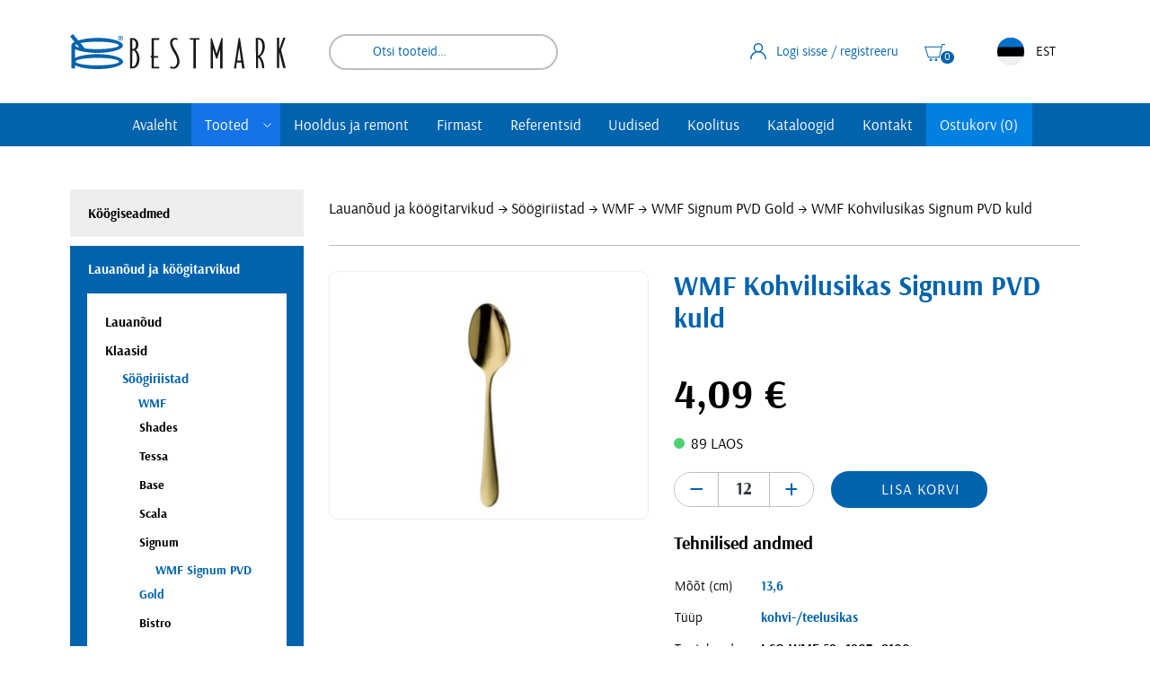

--- FILE ---
content_type: text/html; charset=UTF-8
request_url: https://www.bestmark.ee/toode/kohvilusikas-signum-pvd-kuld/
body_size: 20711
content:
<!DOCTYPE html><html lang="et" id="html" class="no-js"><head><meta charset="utf-8"><meta http-equiv="X-UA-Compatible" content="IE=edge"><meta name="viewport" content="width=device-width, initial-scale=1.0, maximum-scale=5.0" /><meta name="format-detection" content="telephone=no"><meta name="theme-color" content="#ffffff" /><meta name="msapplication-navbutton-color" content="#ffffff"><meta name="apple-mobile-web-app-status-bar-style" content="#ffffff"><link rel="preconnect" href="https://www.google-analytics.com"><link rel="preload" href="https://www.bestmark.ee/wp-content/themes/bestmark/theme/fonts/arsenal-regular-webfont.woff2" as="font" type="font/woff2" crossorigin><link rel="preload" href="https://www.bestmark.ee/wp-content/themes/bestmark/theme/fonts/arsenal-bold-webfont.woff2" as="font" type="font/woff2" crossorigin><meta name='robots' content='index, follow, max-image-preview:large, max-snippet:-1, max-video-preview:-1' /><title>WMF Kohvilusikas Signum PVD kuld - Bestmark</title><link rel="canonical" href="https://www.bestmark.ee/toode/kohvilusikas-signum-pvd-kuld/" /><meta property="og:locale" content="et_EE" /><meta property="og:type" content="article" /><meta property="og:title" content="WMF Kohvilusikas Signum PVD kuld - Bestmark" /><meta property="og:description" content="Signum PVD kuld 18/10 roostevaba terasest kohvilusikas. Kaubamärk: WMF PVD läikiv kuld. Masinpestav." /><meta property="og:url" content="https://www.bestmark.ee/toode/kohvilusikas-signum-pvd-kuld/" /><meta property="og:site_name" content="Bestmark" /><meta property="article:publisher" content="https://et-ee.facebook.com/Bestmarki.SK/" /><meta property="article:modified_time" content="2026-01-20T21:02:44+00:00" /><meta property="og:image" content="https://www.bestmark.ee/wp-content/uploads/2022/06/kohvilusikas_signum_pvd_kuld.jpg" /><meta property="og:image:width" content="900" /><meta property="og:image:height" content="700" /><meta property="og:image:type" content="image/jpeg" /><meta name="twitter:card" content="summary_large_image" /><meta name="twitter:site" content="@bestmarki" /> <script type="application/ld+json" class="yoast-schema-graph">{"@context":"https://schema.org","@graph":[{"@type":"WebPage","@id":"https://www.bestmark.ee/toode/kohvilusikas-signum-pvd-kuld/","url":"https://www.bestmark.ee/toode/kohvilusikas-signum-pvd-kuld/","name":"WMF Kohvilusikas Signum PVD kuld - Bestmark","isPartOf":{"@id":"https://www.bestmark.ee/#website"},"primaryImageOfPage":{"@id":"https://www.bestmark.ee/toode/kohvilusikas-signum-pvd-kuld/#primaryimage"},"image":{"@id":"https://www.bestmark.ee/toode/kohvilusikas-signum-pvd-kuld/#primaryimage"},"thumbnailUrl":"https://www.bestmark.ee/wp-content/uploads/2022/06/kohvilusikas_signum_pvd_kuld.jpg","datePublished":"2022-06-17T17:30:17+00:00","dateModified":"2026-01-20T21:02:44+00:00","breadcrumb":{"@id":"https://www.bestmark.ee/toode/kohvilusikas-signum-pvd-kuld/#breadcrumb"},"inLanguage":"et","potentialAction":[{"@type":"ReadAction","target":["https://www.bestmark.ee/toode/kohvilusikas-signum-pvd-kuld/"]}]},{"@type":"ImageObject","inLanguage":"et","@id":"https://www.bestmark.ee/toode/kohvilusikas-signum-pvd-kuld/#primaryimage","url":"https://www.bestmark.ee/wp-content/uploads/2022/06/kohvilusikas_signum_pvd_kuld.jpg","contentUrl":"https://www.bestmark.ee/wp-content/uploads/2022/06/kohvilusikas_signum_pvd_kuld.jpg","width":900,"height":700},{"@type":"BreadcrumbList","@id":"https://www.bestmark.ee/toode/kohvilusikas-signum-pvd-kuld/#breadcrumb","itemListElement":[{"@type":"ListItem","position":1,"name":"Home","item":"https://www.bestmark.ee/"},{"@type":"ListItem","position":2,"name":"Tooted","item":"https://www.bestmark.ee/suurkoogid/"},{"@type":"ListItem","position":3,"name":"WMF Kohvilusikas Signum PVD kuld"}]},{"@type":"WebSite","@id":"https://www.bestmark.ee/#website","url":"https://www.bestmark.ee/","name":"Bestmark","description":"","publisher":{"@id":"https://www.bestmark.ee/#organization"},"potentialAction":[{"@type":"SearchAction","target":{"@type":"EntryPoint","urlTemplate":"https://www.bestmark.ee/?s={search_term_string}"},"query-input":{"@type":"PropertyValueSpecification","valueRequired":true,"valueName":"search_term_string"}}],"inLanguage":"et"},{"@type":"Organization","@id":"https://www.bestmark.ee/#organization","name":"Bestmark","url":"https://www.bestmark.ee/","logo":{"@type":"ImageObject","inLanguage":"et","@id":"https://www.bestmark.ee/#/schema/logo/image/","url":"https://www.bestmark.ee/wp-content/uploads/2022/09/logo.png","contentUrl":"https://www.bestmark.ee/wp-content/uploads/2022/09/logo.png","width":960,"height":157,"caption":"Bestmark"},"image":{"@id":"https://www.bestmark.ee/#/schema/logo/image/"},"sameAs":["https://et-ee.facebook.com/Bestmarki.SK/","https://x.com/bestmarki"]}]}</script> <link rel='dns-prefetch' href='//cdn.jsdelivr.net' /><style type="text/css">.brave_popup{display:none}</style><script data-no-optimize="1">var brave_popup_data = {}; var bravepop_emailValidation=false; var brave_popup_videos = {};  var brave_popup_formData = {};var brave_popup_adminUser = false; var brave_popup_pageInfo = {"type":"single","pageID":109941,"singleType":"product"};  var bravepop_emailSuggestions={};</script><link rel="alternate" title="oEmbed (JSON)" type="application/json+oembed" href="https://www.bestmark.ee/wp-json/oembed/1.0/embed?url=https%3A%2F%2Fwww.bestmark.ee%2Ftoode%2Fkohvilusikas-signum-pvd-kuld%2F" /><link rel="alternate" title="oEmbed (XML)" type="text/xml+oembed" href="https://www.bestmark.ee/wp-json/oembed/1.0/embed?url=https%3A%2F%2Fwww.bestmark.ee%2Ftoode%2Fkohvilusikas-signum-pvd-kuld%2F&#038;format=xml" /><style id="content-control-block-styles">@media (max-width: 640px) {
	.cc-hide-on-mobile {
		display: none !important;
	}
}
@media (min-width: 641px) and (max-width: 920px) {
	.cc-hide-on-tablet {
		display: none !important;
	}
}
@media (min-width: 921px) and (max-width: 1440px) {
	.cc-hide-on-desktop {
		display: none !important;
	}
}</style><style id='wp-img-auto-sizes-contain-inline-css' type='text/css'>img:is([sizes=auto i],[sizes^="auto," i]){contain-intrinsic-size:3000px 1500px}
/*# sourceURL=wp-img-auto-sizes-contain-inline-css */</style><link data-minify="1" rel='stylesheet' id='wdp_cart-summary-css' href='https://www.bestmark.ee/wp-content/cache/min/1/wp-content/plugins/advanced-dynamic-pricing-for-woocommerce/BaseVersion/assets/css/cart-summary.css?ver=1766404041' type='text/css' media='all' /><link rel='stylesheet' id='wp-block-library-css' href='https://www.bestmark.ee/wp-includes/css/dist/block-library/style.min.css?ver=6.9' type='text/css' media='all' /><style id='global-styles-inline-css' type='text/css'>:root{--wp--preset--aspect-ratio--square: 1;--wp--preset--aspect-ratio--4-3: 4/3;--wp--preset--aspect-ratio--3-4: 3/4;--wp--preset--aspect-ratio--3-2: 3/2;--wp--preset--aspect-ratio--2-3: 2/3;--wp--preset--aspect-ratio--16-9: 16/9;--wp--preset--aspect-ratio--9-16: 9/16;--wp--preset--color--black: #000000;--wp--preset--color--cyan-bluish-gray: #abb8c3;--wp--preset--color--white: #ffffff;--wp--preset--color--pale-pink: #f78da7;--wp--preset--color--vivid-red: #cf2e2e;--wp--preset--color--luminous-vivid-orange: #ff6900;--wp--preset--color--luminous-vivid-amber: #fcb900;--wp--preset--color--light-green-cyan: #7bdcb5;--wp--preset--color--vivid-green-cyan: #00d084;--wp--preset--color--pale-cyan-blue: #8ed1fc;--wp--preset--color--vivid-cyan-blue: #0693e3;--wp--preset--color--vivid-purple: #9b51e0;--wp--preset--gradient--vivid-cyan-blue-to-vivid-purple: linear-gradient(135deg,rgb(6,147,227) 0%,rgb(155,81,224) 100%);--wp--preset--gradient--light-green-cyan-to-vivid-green-cyan: linear-gradient(135deg,rgb(122,220,180) 0%,rgb(0,208,130) 100%);--wp--preset--gradient--luminous-vivid-amber-to-luminous-vivid-orange: linear-gradient(135deg,rgb(252,185,0) 0%,rgb(255,105,0) 100%);--wp--preset--gradient--luminous-vivid-orange-to-vivid-red: linear-gradient(135deg,rgb(255,105,0) 0%,rgb(207,46,46) 100%);--wp--preset--gradient--very-light-gray-to-cyan-bluish-gray: linear-gradient(135deg,rgb(238,238,238) 0%,rgb(169,184,195) 100%);--wp--preset--gradient--cool-to-warm-spectrum: linear-gradient(135deg,rgb(74,234,220) 0%,rgb(151,120,209) 20%,rgb(207,42,186) 40%,rgb(238,44,130) 60%,rgb(251,105,98) 80%,rgb(254,248,76) 100%);--wp--preset--gradient--blush-light-purple: linear-gradient(135deg,rgb(255,206,236) 0%,rgb(152,150,240) 100%);--wp--preset--gradient--blush-bordeaux: linear-gradient(135deg,rgb(254,205,165) 0%,rgb(254,45,45) 50%,rgb(107,0,62) 100%);--wp--preset--gradient--luminous-dusk: linear-gradient(135deg,rgb(255,203,112) 0%,rgb(199,81,192) 50%,rgb(65,88,208) 100%);--wp--preset--gradient--pale-ocean: linear-gradient(135deg,rgb(255,245,203) 0%,rgb(182,227,212) 50%,rgb(51,167,181) 100%);--wp--preset--gradient--electric-grass: linear-gradient(135deg,rgb(202,248,128) 0%,rgb(113,206,126) 100%);--wp--preset--gradient--midnight: linear-gradient(135deg,rgb(2,3,129) 0%,rgb(40,116,252) 100%);--wp--preset--font-size--small: 13px;--wp--preset--font-size--medium: 20px;--wp--preset--font-size--large: 36px;--wp--preset--font-size--x-large: 42px;--wp--preset--spacing--20: 0.44rem;--wp--preset--spacing--30: 0.67rem;--wp--preset--spacing--40: 1rem;--wp--preset--spacing--50: 1.5rem;--wp--preset--spacing--60: 2.25rem;--wp--preset--spacing--70: 3.38rem;--wp--preset--spacing--80: 5.06rem;--wp--preset--shadow--natural: 6px 6px 9px rgba(0, 0, 0, 0.2);--wp--preset--shadow--deep: 12px 12px 50px rgba(0, 0, 0, 0.4);--wp--preset--shadow--sharp: 6px 6px 0px rgba(0, 0, 0, 0.2);--wp--preset--shadow--outlined: 6px 6px 0px -3px rgb(255, 255, 255), 6px 6px rgb(0, 0, 0);--wp--preset--shadow--crisp: 6px 6px 0px rgb(0, 0, 0);}:where(.is-layout-flex){gap: 0.5em;}:where(.is-layout-grid){gap: 0.5em;}body .is-layout-flex{display: flex;}.is-layout-flex{flex-wrap: wrap;align-items: center;}.is-layout-flex > :is(*, div){margin: 0;}body .is-layout-grid{display: grid;}.is-layout-grid > :is(*, div){margin: 0;}:where(.wp-block-columns.is-layout-flex){gap: 2em;}:where(.wp-block-columns.is-layout-grid){gap: 2em;}:where(.wp-block-post-template.is-layout-flex){gap: 1.25em;}:where(.wp-block-post-template.is-layout-grid){gap: 1.25em;}.has-black-color{color: var(--wp--preset--color--black) !important;}.has-cyan-bluish-gray-color{color: var(--wp--preset--color--cyan-bluish-gray) !important;}.has-white-color{color: var(--wp--preset--color--white) !important;}.has-pale-pink-color{color: var(--wp--preset--color--pale-pink) !important;}.has-vivid-red-color{color: var(--wp--preset--color--vivid-red) !important;}.has-luminous-vivid-orange-color{color: var(--wp--preset--color--luminous-vivid-orange) !important;}.has-luminous-vivid-amber-color{color: var(--wp--preset--color--luminous-vivid-amber) !important;}.has-light-green-cyan-color{color: var(--wp--preset--color--light-green-cyan) !important;}.has-vivid-green-cyan-color{color: var(--wp--preset--color--vivid-green-cyan) !important;}.has-pale-cyan-blue-color{color: var(--wp--preset--color--pale-cyan-blue) !important;}.has-vivid-cyan-blue-color{color: var(--wp--preset--color--vivid-cyan-blue) !important;}.has-vivid-purple-color{color: var(--wp--preset--color--vivid-purple) !important;}.has-black-background-color{background-color: var(--wp--preset--color--black) !important;}.has-cyan-bluish-gray-background-color{background-color: var(--wp--preset--color--cyan-bluish-gray) !important;}.has-white-background-color{background-color: var(--wp--preset--color--white) !important;}.has-pale-pink-background-color{background-color: var(--wp--preset--color--pale-pink) !important;}.has-vivid-red-background-color{background-color: var(--wp--preset--color--vivid-red) !important;}.has-luminous-vivid-orange-background-color{background-color: var(--wp--preset--color--luminous-vivid-orange) !important;}.has-luminous-vivid-amber-background-color{background-color: var(--wp--preset--color--luminous-vivid-amber) !important;}.has-light-green-cyan-background-color{background-color: var(--wp--preset--color--light-green-cyan) !important;}.has-vivid-green-cyan-background-color{background-color: var(--wp--preset--color--vivid-green-cyan) !important;}.has-pale-cyan-blue-background-color{background-color: var(--wp--preset--color--pale-cyan-blue) !important;}.has-vivid-cyan-blue-background-color{background-color: var(--wp--preset--color--vivid-cyan-blue) !important;}.has-vivid-purple-background-color{background-color: var(--wp--preset--color--vivid-purple) !important;}.has-black-border-color{border-color: var(--wp--preset--color--black) !important;}.has-cyan-bluish-gray-border-color{border-color: var(--wp--preset--color--cyan-bluish-gray) !important;}.has-white-border-color{border-color: var(--wp--preset--color--white) !important;}.has-pale-pink-border-color{border-color: var(--wp--preset--color--pale-pink) !important;}.has-vivid-red-border-color{border-color: var(--wp--preset--color--vivid-red) !important;}.has-luminous-vivid-orange-border-color{border-color: var(--wp--preset--color--luminous-vivid-orange) !important;}.has-luminous-vivid-amber-border-color{border-color: var(--wp--preset--color--luminous-vivid-amber) !important;}.has-light-green-cyan-border-color{border-color: var(--wp--preset--color--light-green-cyan) !important;}.has-vivid-green-cyan-border-color{border-color: var(--wp--preset--color--vivid-green-cyan) !important;}.has-pale-cyan-blue-border-color{border-color: var(--wp--preset--color--pale-cyan-blue) !important;}.has-vivid-cyan-blue-border-color{border-color: var(--wp--preset--color--vivid-cyan-blue) !important;}.has-vivid-purple-border-color{border-color: var(--wp--preset--color--vivid-purple) !important;}.has-vivid-cyan-blue-to-vivid-purple-gradient-background{background: var(--wp--preset--gradient--vivid-cyan-blue-to-vivid-purple) !important;}.has-light-green-cyan-to-vivid-green-cyan-gradient-background{background: var(--wp--preset--gradient--light-green-cyan-to-vivid-green-cyan) !important;}.has-luminous-vivid-amber-to-luminous-vivid-orange-gradient-background{background: var(--wp--preset--gradient--luminous-vivid-amber-to-luminous-vivid-orange) !important;}.has-luminous-vivid-orange-to-vivid-red-gradient-background{background: var(--wp--preset--gradient--luminous-vivid-orange-to-vivid-red) !important;}.has-very-light-gray-to-cyan-bluish-gray-gradient-background{background: var(--wp--preset--gradient--very-light-gray-to-cyan-bluish-gray) !important;}.has-cool-to-warm-spectrum-gradient-background{background: var(--wp--preset--gradient--cool-to-warm-spectrum) !important;}.has-blush-light-purple-gradient-background{background: var(--wp--preset--gradient--blush-light-purple) !important;}.has-blush-bordeaux-gradient-background{background: var(--wp--preset--gradient--blush-bordeaux) !important;}.has-luminous-dusk-gradient-background{background: var(--wp--preset--gradient--luminous-dusk) !important;}.has-pale-ocean-gradient-background{background: var(--wp--preset--gradient--pale-ocean) !important;}.has-electric-grass-gradient-background{background: var(--wp--preset--gradient--electric-grass) !important;}.has-midnight-gradient-background{background: var(--wp--preset--gradient--midnight) !important;}.has-small-font-size{font-size: var(--wp--preset--font-size--small) !important;}.has-medium-font-size{font-size: var(--wp--preset--font-size--medium) !important;}.has-large-font-size{font-size: var(--wp--preset--font-size--large) !important;}.has-x-large-font-size{font-size: var(--wp--preset--font-size--x-large) !important;}
/*# sourceURL=global-styles-inline-css */</style><style id='classic-theme-styles-inline-css' type='text/css'>/*! This file is auto-generated */
.wp-block-button__link{color:#fff;background-color:#32373c;border-radius:9999px;box-shadow:none;text-decoration:none;padding:calc(.667em + 2px) calc(1.333em + 2px);font-size:1.125em}.wp-block-file__button{background:#32373c;color:#fff;text-decoration:none}
/*# sourceURL=/wp-includes/css/classic-themes.min.css */</style><link data-minify="1" rel='stylesheet' id='content-control-block-styles-css' href='https://www.bestmark.ee/wp-content/cache/min/1/wp-content/plugins/content-control/dist/style-block-editor.css?ver=1766404041' type='text/css' media='all' /><style id='woocommerce-inline-inline-css' type='text/css'>.woocommerce form .form-row .required { visibility: visible; }
/*# sourceURL=woocommerce-inline-inline-css */</style><link data-minify="1" rel='stylesheet' id='contact-form-7-css' href='https://www.bestmark.ee/wp-content/cache/min/1/wp-content/plugins/contact-form-7/includes/css/styles.css?ver=1766404041' type='text/css' media='all' /><link data-minify="1" rel='stylesheet' id='wpcf7-redirect-script-frontend-css' href='https://www.bestmark.ee/wp-content/cache/min/1/wp-content/plugins/wpcf7-redirect/build/assets/frontend-script.css?ver=1766404041' type='text/css' media='all' /><link data-minify="1" rel='stylesheet' id='montonio-style-css' href='https://www.bestmark.ee/wp-content/cache/background-css/1/www.bestmark.ee/wp-content/cache/min/1/wp-content/plugins/montonio-for-woocommerce/assets/css/montonio-style.css?ver=1766404041&wpr_t=1768951637' type='text/css' media='all' /><link data-minify="1" rel='stylesheet' id='woocommerce-product-attachment-css' href='https://www.bestmark.ee/wp-content/cache/min/1/wp-content/plugins/woo-product-attachment/public/css/woocommerce-product-attachment-public.css?ver=1766404041' type='text/css' media='all' /><link data-minify="1" rel='stylesheet' id='fonts-css' href='https://www.bestmark.ee/wp-content/cache/min/1/wp-content/themes/bestmark/theme/fonts/fonts.css?ver=1766404041' type='text/css' media='all' /><link rel='stylesheet' id='jquery-ui-theme-css' href='https://www.bestmark.ee/wp-content/cache/background-css/1/www.bestmark.ee/wp-content/themes/bestmark/theme/css/jquery-ui.min.css?ver=1641890964&wpr_t=1768951637' type='text/css' media='all' /><link rel='stylesheet' id='ama-css' href='https://www.bestmark.ee/wp-content/cache/background-css/1/www.bestmark.ee/wp-content/themes/bestmark/theme/css/theme.min.css?ver=1752142529&wpr_t=1768951637' type='text/css' media='all' /><link data-minify="1" rel='stylesheet' id='ama-edits-css' href='https://www.bestmark.ee/wp-content/cache/min/1/wp-content/themes/bestmark/theme/css/edits.css?ver=1766404041' type='text/css' media='all' /><link data-minify="1" rel='stylesheet' id='ari-fancybox-css' href='https://www.bestmark.ee/wp-content/cache/background-css/1/www.bestmark.ee/wp-content/cache/min/1/wp-content/plugins/ari-fancy-lightbox/assets/fancybox/jquery.fancybox.min.css?ver=1766404041&wpr_t=1768951637' type='text/css' media='all' /><link data-minify="1" rel='stylesheet' id='wdp_pricing-table-css' href='https://www.bestmark.ee/wp-content/cache/min/1/wp-content/plugins/advanced-dynamic-pricing-for-woocommerce/BaseVersion/assets/css/pricing-table.css?ver=1766404041' type='text/css' media='all' /><link data-minify="1" rel='stylesheet' id='wdp_deals-table-css' href='https://www.bestmark.ee/wp-content/cache/min/1/wp-content/plugins/advanced-dynamic-pricing-for-woocommerce/BaseVersion/assets/css/deals-table.css?ver=1766404041' type='text/css' media='all' /> <script type="text/javascript" src="https://www.bestmark.ee/wp-includes/js/jquery/jquery.min.js?ver=3.7.1" id="jquery-core-js" data-rocket-defer defer></script> <script type="text/javascript" src="https://www.bestmark.ee/wp-includes/js/jquery/jquery-migrate.min.js?ver=3.4.1" id="jquery-migrate-js" data-rocket-defer defer></script> <script type="text/javascript" src="https://www.bestmark.ee/wp-content/plugins/woocommerce/assets/js/jquery-blockui/jquery.blockUI.min.js?ver=2.7.0-wc.10.4.3" id="wc-jquery-blockui-js" defer="defer" data-wp-strategy="defer"></script> <script type="text/javascript" id="wc-add-to-cart-js-extra">var wc_add_to_cart_params = {"ajax_url":"/wp-admin/admin-ajax.php","wc_ajax_url":"/?wc-ajax=%%endpoint%%","i18n_view_cart":"Vaata ostukorvi","cart_url":"https://www.bestmark.ee/ostukorv/","is_cart":"","cart_redirect_after_add":"no"};
//# sourceURL=wc-add-to-cart-js-extra</script> <script type="text/javascript" src="https://www.bestmark.ee/wp-content/plugins/woocommerce/assets/js/frontend/add-to-cart.min.js?ver=10.4.3" id="wc-add-to-cart-js" defer="defer" data-wp-strategy="defer"></script> <script type="text/javascript" id="wc-single-product-js-extra">var wc_single_product_params = {"i18n_required_rating_text":"Palun vali hinnang","i18n_rating_options":["1 of 5 stars","2 of 5 stars","3 of 5 stars","4 of 5 stars","5 of 5 stars"],"i18n_product_gallery_trigger_text":"View full-screen image gallery","review_rating_required":"yes","flexslider":{"rtl":false,"animation":"slide","smoothHeight":true,"directionNav":false,"controlNav":"thumbnails","slideshow":false,"animationSpeed":500,"animationLoop":false,"allowOneSlide":false},"zoom_enabled":"","zoom_options":[],"photoswipe_enabled":"","photoswipe_options":{"shareEl":false,"closeOnScroll":false,"history":false,"hideAnimationDuration":0,"showAnimationDuration":0},"flexslider_enabled":""};
//# sourceURL=wc-single-product-js-extra</script> <script type="text/javascript" src="https://www.bestmark.ee/wp-content/plugins/woocommerce/assets/js/frontend/single-product.min.js?ver=10.4.3" id="wc-single-product-js" defer="defer" data-wp-strategy="defer"></script> <script type="text/javascript" src="https://www.bestmark.ee/wp-content/plugins/woocommerce/assets/js/js-cookie/js.cookie.min.js?ver=2.1.4-wc.10.4.3" id="wc-js-cookie-js" defer="defer" data-wp-strategy="defer"></script> <script type="text/javascript" id="woocommerce-js-extra">var woocommerce_params = {"ajax_url":"/wp-admin/admin-ajax.php","wc_ajax_url":"/?wc-ajax=%%endpoint%%","i18n_password_show":"Show password","i18n_password_hide":"Hide password"};
//# sourceURL=woocommerce-js-extra</script> <script type="text/javascript" src="https://www.bestmark.ee/wp-content/plugins/woocommerce/assets/js/frontend/woocommerce.min.js?ver=10.4.3" id="woocommerce-js" defer="defer" data-wp-strategy="defer"></script> <script data-minify="1" type="text/javascript" src="https://www.bestmark.ee/wp-content/cache/min/1/wp-content/plugins/woo-product-attachment/public/js/woocommerce-product-attachment-public.js?ver=1766404041" id="woocommerce-product-attachment-js" data-rocket-defer defer></script> <script type="text/javascript" id="ari-fancybox-js-extra">var ARI_FANCYBOX = {"lightbox":{"toolbar":true,"buttons":["fullScreen","close"],"backFocus":false,"trapFocus":false,"video":{"autoStart":false},"thumbs":{"hideOnClose":false},"touch":{"vertical":true,"momentum":true},"preventCaptionOverlap":false,"hideScrollbar":false,"lang":"custom","i18n":{"custom":{"PREV":"Previous","NEXT":"Next","PLAY_START":"Start slideshow (P)","PLAY_STOP":"Stop slideshow (P)","FULL_SCREEN":"Full screen (F)","THUMBS":"Thumbnails (G)","ZOOM":"Zoom","CLOSE":"Close (Esc)","ERROR":"The requested content cannot be loaded. \u003Cbr/\u003E Please try again later."}}},"convert":{"images":{"convert":true,"post_grouping":true},"woocommerce":{"convert":true}},"mobile":{},"slideshow":{},"deeplinking":{},"integration":{},"share":{"enabled":false,"ignoreTypes":["iframe","inline"]},"comments":{"showOnStart":false,"supportedTypes":null},"protect":{},"extra":{},"viewers":{"pdfjs":{"url":"https://www.bestmark.ee/wp-content/plugins/ari-fancy-lightbox/assets/pdfjs/web/viewer.html"}},"messages":{"share_facebook_title":"Share on Facebook","share_twitter_title":"Share on Twitter","share_gplus_title":"Share on Google+","share_pinterest_title":"Share on Pinterest","share_linkedin_title":"Share on LinkedIn","share_vk_title":"Share on VK","share_email_title":"Send by e-mail","download_title":"Download","comments":"Comments"}};
//# sourceURL=ari-fancybox-js-extra</script> <script type="text/javascript" src="https://www.bestmark.ee/wp-content/plugins/ari-fancy-lightbox/assets/fancybox/jquery.fancybox.min.js?ver=1.8.20" id="ari-fancybox-js" data-rocket-defer defer></script> <link rel="https://api.w.org/" href="https://www.bestmark.ee/wp-json/" /><link rel="alternate" title="JSON" type="application/json" href="https://www.bestmark.ee/wp-json/wp/v2/product/109941" />  <script async src="https://www.googletagmanager.com/gtag/js?id=UA-7123907-1"></script> <script>window.dataLayer = window.dataLayer || [];
			function gtag(){dataLayer.push(arguments);}
			gtag('js', new Date());
			gtag('config', 'UA-7123907-1');</script> <script>window.addEventListener('DOMContentLoaded', function() {

					        // jQuery(document).on( 'change', '.wc_payment_methods input[name="payment_method"]', function() {
				// 	jQuery('body').trigger('update_checkout');
				// });
					});</script> <style type="text/css">BODY .fancybox-container{z-index:200000}BODY .fancybox-is-open .fancybox-bg{opacity:0.87}BODY .fancybox-bg {background-color:#0f0f11}BODY .fancybox-thumbs {background-color:#ffffff}</style><noscript><style>.woocommerce-product-gallery{ opacity: 1 !important; }</style></noscript><style type="text/css">.wdp_bulk_table_content .wdp_pricing_table_caption { color: #6d6d6d ! important} .wdp_bulk_table_content table thead td { color: #6d6d6d ! important} .wdp_bulk_table_content table thead td { background-color: #efefef ! important} .wdp_bulk_table_content table thead td { higlight_background_color-color: #efefef ! important} .wdp_bulk_table_content table thead td { higlight_text_color: #6d6d6d ! important} .wdp_bulk_table_content table tbody td { color: #6d6d6d ! important} .wdp_bulk_table_content table tbody td { background-color: #ffffff ! important} .wdp_bulk_table_content .wdp_pricing_table_footer { color: #6d6d6d ! important}</style><link rel="icon" href="https://www.bestmark.ee/wp-content/uploads/2020/12/cropped-icon-1-32x32.png" sizes="32x32" /><link rel="icon" href="https://www.bestmark.ee/wp-content/uploads/2020/12/cropped-icon-1-192x192.png" sizes="192x192" /><link rel="apple-touch-icon" href="https://www.bestmark.ee/wp-content/uploads/2020/12/cropped-icon-1-180x180.png" /><meta name="msapplication-TileImage" content="https://www.bestmark.ee/wp-content/uploads/2020/12/cropped-icon-1-270x270.png" />  <script>(function(w,d,s,l,i){w[l]=w[l]||[];w[l].push({'gtm.start':
new Date().getTime(),event:'gtm.js'});var f=d.getElementsByTagName(s)[0],
j=d.createElement(s),dl=l!='dataLayer'?'&l='+l:'';j.async=true;j.src=
'https://www.googletagmanager.com/gtm.js?id='+i+dl;f.parentNode.insertBefore(j,f);
})(window,document,'script','dataLayer','GTM-NM2Q6Z7');</script> <link data-minify="1" rel='stylesheet' id='wc-blocks-style-css' href='https://www.bestmark.ee/wp-content/cache/min/1/wp-content/plugins/woocommerce/assets/client/blocks/wc-blocks.css?ver=1766404041' type='text/css' media='all' /><link rel='stylesheet' id='bravepop_front_css-css' href='https://www.bestmark.ee/wp-content/plugins/brave-popup-builder/assets/css/frontend.min.css?ver=6.9' type='text/css' media='all' /><style id="wpr-lazyload-bg-container"></style><style id="wpr-lazyload-bg-exclusion"></style><noscript><style id="wpr-lazyload-bg-nostyle">.montonio-pickup-point__search-logo{--wpr-bg-7c28933e-e8e2-4d17-80c4-41a1f20b1d02: url('https://www.bestmark.ee/wp-content/plugins/montonio-for-woocommerce/assets/images/default-carrier-logo.svg');}.montonio-pickup-point__search-logo--omniva{--wpr-bg-f64a4953-8b18-44da-82be-4af5aa0da169: url('https://www.bestmark.ee/wp-content/plugins/montonio-for-woocommerce/assets/images/omniva-rect.svg');}.montonio-pickup-point__search-logo--dpd{--wpr-bg-38def296-d2fd-492f-87da-7bf8e07711a6: url('https://www.bestmark.ee/wp-content/plugins/montonio-for-woocommerce/assets/images/dpd-rect.svg');}.montonio-pickup-point__search-logo--latvian_post{--wpr-bg-edceb814-7224-49eb-b5a8-85b3d72cc98f: url('https://www.bestmark.ee/wp-content/plugins/montonio-for-woocommerce/assets/images/latvian_post-rect.svg');}.montonio-pickup-point__search-logo--smartpost,.montonio-pickup-point__search-logo--smartposti{--wpr-bg-51f64e96-4645-4ac9-be1e-f61e058fcbd0: url('https://www.bestmark.ee/wp-content/plugins/montonio-for-woocommerce/assets/images/smartposti-rect.svg');}.montonio-pickup-point__search-logo--unisend{--wpr-bg-7fff4290-7011-42bf-909f-6718f54e670c: url('https://www.bestmark.ee/wp-content/plugins/montonio-for-woocommerce/assets/images/unisend-rect.svg');}.montonio-pickup-point__search-logo--venipak{--wpr-bg-13260935-fdfb-4cda-8e2c-be3b7779a9c7: url('https://www.bestmark.ee/wp-content/plugins/montonio-for-woocommerce/assets/images/venipak-rect.svg');}.montonio-pickup-point__search-logo--inpost{--wpr-bg-7ad3d0b5-dfdd-4842-8ed0-96f516ffa4a0: url('https://www.bestmark.ee/wp-content/plugins/montonio-for-woocommerce/assets/images/inpost-rect.svg');}.montonio-pickup-point__search-logo--orlen{--wpr-bg-113e21a1-c721-4789-8fa6-71e09fe90003: url('https://www.bestmark.ee/wp-content/plugins/montonio-for-woocommerce/assets/images/orlen-rect.svg');}.montonio-pickup-point__search-logo--novapost{--wpr-bg-4566ad90-a0ac-407f-8d3a-c096bcd8ca78: url('https://www.bestmark.ee/wp-content/plugins/montonio-for-woocommerce/assets/images/novaPost-rect.svg');}.montonio-pickup-point__search-logo--dhl{--wpr-bg-b0040ddc-6b9d-4785-b821-91c227ddeb40: url('https://www.bestmark.ee/wp-content/plugins/montonio-for-woocommerce/assets/images/dhl-rect.svg');}.montonio-pickup-point__search-logo--expressone{--wpr-bg-025cc22f-16eb-4350-aeca-10f9d0ed5666: url('https://www.bestmark.ee/wp-content/plugins/montonio-for-woocommerce/assets/images/expressone-rect.svg');}.montonio-pickup-point__search-logo--chronopost{--wpr-bg-cf6251dc-6235-4c29-8389-77b78fe28d24: url('https://www.bestmark.ee/wp-content/plugins/montonio-for-woocommerce/assets/images/chronopost-rect.svg');}.montonio-pickup-point__search-logo--gls{--wpr-bg-1b1a8159-46ee-4506-90ec-686d82f58a15: url('https://www.bestmark.ee/wp-content/plugins/montonio-for-woocommerce/assets/images/gls-rect.svg');}.montonio-pickup-point__search-logo--alzabox{--wpr-bg-9fdd79a8-a1ef-490e-ad18-2c66cf1ddfcc: url('https://www.bestmark.ee/wp-content/plugins/montonio-for-woocommerce/assets/images/alzabox-rect.svg');}.ui-icon,.ui-widget-content .ui-icon{--wpr-bg-e0e59349-6c41-475d-8b2a-3e4bdabd081c: url('https://www.bestmark.ee/wp-content/themes/bestmark/theme/css/images/ui-icons_444444_256x240.png');}.ui-widget-header .ui-icon{--wpr-bg-b701c5bb-cc68-49a4-9ab7-a9c7553b0f0b: url('https://www.bestmark.ee/wp-content/themes/bestmark/theme/css/images/ui-icons_444444_256x240.png');}.ui-state-hover .ui-icon,.ui-state-focus .ui-icon,.ui-button:hover .ui-icon,.ui-button:focus .ui-icon{--wpr-bg-c7b1b44c-de5e-4b0b-a847-69a3b4a1933f: url('https://www.bestmark.ee/wp-content/themes/bestmark/theme/css/images/ui-icons_555555_256x240.png');}.ui-state-active .ui-icon,.ui-button:active .ui-icon{--wpr-bg-527219a9-1e33-4270-8120-756ca5123f1d: url('https://www.bestmark.ee/wp-content/themes/bestmark/theme/css/images/ui-icons_ffffff_256x240.png');}.ui-state-highlight .ui-icon,.ui-button .ui-state-highlight.ui-icon{--wpr-bg-593583a1-ff74-4942-b71d-473478377758: url('https://www.bestmark.ee/wp-content/themes/bestmark/theme/css/images/ui-icons_777620_256x240.png');}.ui-state-error .ui-icon,.ui-state-error-text .ui-icon{--wpr-bg-6f2f34b5-6d12-476d-b8c8-e5512f0ab37b: url('https://www.bestmark.ee/wp-content/themes/bestmark/theme/css/images/ui-icons_cc0000_256x240.png');}.ui-button .ui-icon{--wpr-bg-6fad2eed-b7a8-47b3-b551-570cb79ae759: url('https://www.bestmark.ee/wp-content/themes/bestmark/theme/css/images/ui-icons_777777_256x240.png');}.swiper-button-prev,.swiper-button-next{--wpr-bg-c2c5f2c5-e860-404a-becc-e0572432f008: url('https://www.bestmark.ee/wp-content/themes/bestmark/theme/images/arrow-r-w.svg');}.ari-fancybox:not(.ari-fancybox-pdf):after{--wpr-bg-d7666010-53e6-43d5-9348-2f65e8b6368d: url('https://www.bestmark.ee/wp-content/themes/bestmark/theme/images/magnify-w.svg');}select{--wpr-bg-cc981ee6-b65d-49fb-ada7-3fcb1f1b24d2: url('https://www.bestmark.ee/wp-content/themes/bestmark/theme/images/arrow-d.svg');}span:before{--wpr-bg-50117bca-2033-40cb-905a-24016fd740de: url('https://www.bestmark.ee/wp-content/themes/bestmark/theme/images/check.svg');}.c-fb:before{--wpr-bg-7fd82201-d7db-42f7-b9f7-4c295067aa04: url('https://www.bestmark.ee/wp-content/themes/bestmark/theme/images/quote.svg');}.c-head__lang-toggle:after{--wpr-bg-953a7060-8680-4b63-bd36-a1ca93a8dce1: url('https://www.bestmark.ee/wp-content/themes/bestmark/theme/images/arrow-r-b.svg');}.single_add_to_cart_button:before{--wpr-bg-5b52ffc6-cc5c-468b-a504-c66fa6cd2359: url('https://www.bestmark.ee/wp-content/themes/bestmark/theme/images/cart.svg');}.w-search__input{--wpr-bg-e5438b8d-d126-42ad-98aa-472adeda6ac5: url('https://www.bestmark.ee/wp-content/themes/bestmark/theme/images/magnify.svg');}.w-search__submit{--wpr-bg-007c2f47-2e93-4ca2-b14f-1c89d65d2f94: url('https://www.bestmark.ee/wp-content/themes/bestmark/theme/images/arrow-r-b.svg');}.c-sidebar .sub-menu .active>a:before{--wpr-bg-de057c2c-51d1-42ab-933c-5e3ccfabd7e2: url('https://www.bestmark.ee/wp-content/themes/bestmark/theme/images/arrow-t-b.svg');}.c-post--sticky:after{--wpr-bg-e9454076-4c6b-4172-b895-b7415e8a0311: url('https://www.bestmark.ee/wp-content/themes/bestmark/theme/images/pin.svg');}.ari-fancybox-comments.ari-fancybox-loading{--wpr-bg-a21b107b-fa15-4dae-8087-57126042a58e: url('https://www.bestmark.ee/wp-content/plugins/ari-fancy-lightbox/assets/fancybox/images/loading.svg');}</style></noscript> <script type="application/javascript">const rocket_pairs = [{"selector":".montonio-pickup-point__search-logo","style":".montonio-pickup-point__search-logo{--wpr-bg-7c28933e-e8e2-4d17-80c4-41a1f20b1d02: url('https:\/\/www.bestmark.ee\/wp-content\/plugins\/montonio-for-woocommerce\/assets\/images\/default-carrier-logo.svg');}","hash":"7c28933e-e8e2-4d17-80c4-41a1f20b1d02","url":"https:\/\/www.bestmark.ee\/wp-content\/plugins\/montonio-for-woocommerce\/assets\/images\/default-carrier-logo.svg"},{"selector":".montonio-pickup-point__search-logo--omniva","style":".montonio-pickup-point__search-logo--omniva{--wpr-bg-f64a4953-8b18-44da-82be-4af5aa0da169: url('https:\/\/www.bestmark.ee\/wp-content\/plugins\/montonio-for-woocommerce\/assets\/images\/omniva-rect.svg');}","hash":"f64a4953-8b18-44da-82be-4af5aa0da169","url":"https:\/\/www.bestmark.ee\/wp-content\/plugins\/montonio-for-woocommerce\/assets\/images\/omniva-rect.svg"},{"selector":".montonio-pickup-point__search-logo--dpd","style":".montonio-pickup-point__search-logo--dpd{--wpr-bg-38def296-d2fd-492f-87da-7bf8e07711a6: url('https:\/\/www.bestmark.ee\/wp-content\/plugins\/montonio-for-woocommerce\/assets\/images\/dpd-rect.svg');}","hash":"38def296-d2fd-492f-87da-7bf8e07711a6","url":"https:\/\/www.bestmark.ee\/wp-content\/plugins\/montonio-for-woocommerce\/assets\/images\/dpd-rect.svg"},{"selector":".montonio-pickup-point__search-logo--latvian_post","style":".montonio-pickup-point__search-logo--latvian_post{--wpr-bg-edceb814-7224-49eb-b5a8-85b3d72cc98f: url('https:\/\/www.bestmark.ee\/wp-content\/plugins\/montonio-for-woocommerce\/assets\/images\/latvian_post-rect.svg');}","hash":"edceb814-7224-49eb-b5a8-85b3d72cc98f","url":"https:\/\/www.bestmark.ee\/wp-content\/plugins\/montonio-for-woocommerce\/assets\/images\/latvian_post-rect.svg"},{"selector":".montonio-pickup-point__search-logo--smartpost,.montonio-pickup-point__search-logo--smartposti","style":".montonio-pickup-point__search-logo--smartpost,.montonio-pickup-point__search-logo--smartposti{--wpr-bg-51f64e96-4645-4ac9-be1e-f61e058fcbd0: url('https:\/\/www.bestmark.ee\/wp-content\/plugins\/montonio-for-woocommerce\/assets\/images\/smartposti-rect.svg');}","hash":"51f64e96-4645-4ac9-be1e-f61e058fcbd0","url":"https:\/\/www.bestmark.ee\/wp-content\/plugins\/montonio-for-woocommerce\/assets\/images\/smartposti-rect.svg"},{"selector":".montonio-pickup-point__search-logo--unisend","style":".montonio-pickup-point__search-logo--unisend{--wpr-bg-7fff4290-7011-42bf-909f-6718f54e670c: url('https:\/\/www.bestmark.ee\/wp-content\/plugins\/montonio-for-woocommerce\/assets\/images\/unisend-rect.svg');}","hash":"7fff4290-7011-42bf-909f-6718f54e670c","url":"https:\/\/www.bestmark.ee\/wp-content\/plugins\/montonio-for-woocommerce\/assets\/images\/unisend-rect.svg"},{"selector":".montonio-pickup-point__search-logo--venipak","style":".montonio-pickup-point__search-logo--venipak{--wpr-bg-13260935-fdfb-4cda-8e2c-be3b7779a9c7: url('https:\/\/www.bestmark.ee\/wp-content\/plugins\/montonio-for-woocommerce\/assets\/images\/venipak-rect.svg');}","hash":"13260935-fdfb-4cda-8e2c-be3b7779a9c7","url":"https:\/\/www.bestmark.ee\/wp-content\/plugins\/montonio-for-woocommerce\/assets\/images\/venipak-rect.svg"},{"selector":".montonio-pickup-point__search-logo--inpost","style":".montonio-pickup-point__search-logo--inpost{--wpr-bg-7ad3d0b5-dfdd-4842-8ed0-96f516ffa4a0: url('https:\/\/www.bestmark.ee\/wp-content\/plugins\/montonio-for-woocommerce\/assets\/images\/inpost-rect.svg');}","hash":"7ad3d0b5-dfdd-4842-8ed0-96f516ffa4a0","url":"https:\/\/www.bestmark.ee\/wp-content\/plugins\/montonio-for-woocommerce\/assets\/images\/inpost-rect.svg"},{"selector":".montonio-pickup-point__search-logo--orlen","style":".montonio-pickup-point__search-logo--orlen{--wpr-bg-113e21a1-c721-4789-8fa6-71e09fe90003: url('https:\/\/www.bestmark.ee\/wp-content\/plugins\/montonio-for-woocommerce\/assets\/images\/orlen-rect.svg');}","hash":"113e21a1-c721-4789-8fa6-71e09fe90003","url":"https:\/\/www.bestmark.ee\/wp-content\/plugins\/montonio-for-woocommerce\/assets\/images\/orlen-rect.svg"},{"selector":".montonio-pickup-point__search-logo--novapost","style":".montonio-pickup-point__search-logo--novapost{--wpr-bg-4566ad90-a0ac-407f-8d3a-c096bcd8ca78: url('https:\/\/www.bestmark.ee\/wp-content\/plugins\/montonio-for-woocommerce\/assets\/images\/novaPost-rect.svg');}","hash":"4566ad90-a0ac-407f-8d3a-c096bcd8ca78","url":"https:\/\/www.bestmark.ee\/wp-content\/plugins\/montonio-for-woocommerce\/assets\/images\/novaPost-rect.svg"},{"selector":".montonio-pickup-point__search-logo--dhl","style":".montonio-pickup-point__search-logo--dhl{--wpr-bg-b0040ddc-6b9d-4785-b821-91c227ddeb40: url('https:\/\/www.bestmark.ee\/wp-content\/plugins\/montonio-for-woocommerce\/assets\/images\/dhl-rect.svg');}","hash":"b0040ddc-6b9d-4785-b821-91c227ddeb40","url":"https:\/\/www.bestmark.ee\/wp-content\/plugins\/montonio-for-woocommerce\/assets\/images\/dhl-rect.svg"},{"selector":".montonio-pickup-point__search-logo--expressone","style":".montonio-pickup-point__search-logo--expressone{--wpr-bg-025cc22f-16eb-4350-aeca-10f9d0ed5666: url('https:\/\/www.bestmark.ee\/wp-content\/plugins\/montonio-for-woocommerce\/assets\/images\/expressone-rect.svg');}","hash":"025cc22f-16eb-4350-aeca-10f9d0ed5666","url":"https:\/\/www.bestmark.ee\/wp-content\/plugins\/montonio-for-woocommerce\/assets\/images\/expressone-rect.svg"},{"selector":".montonio-pickup-point__search-logo--chronopost","style":".montonio-pickup-point__search-logo--chronopost{--wpr-bg-cf6251dc-6235-4c29-8389-77b78fe28d24: url('https:\/\/www.bestmark.ee\/wp-content\/plugins\/montonio-for-woocommerce\/assets\/images\/chronopost-rect.svg');}","hash":"cf6251dc-6235-4c29-8389-77b78fe28d24","url":"https:\/\/www.bestmark.ee\/wp-content\/plugins\/montonio-for-woocommerce\/assets\/images\/chronopost-rect.svg"},{"selector":".montonio-pickup-point__search-logo--gls","style":".montonio-pickup-point__search-logo--gls{--wpr-bg-1b1a8159-46ee-4506-90ec-686d82f58a15: url('https:\/\/www.bestmark.ee\/wp-content\/plugins\/montonio-for-woocommerce\/assets\/images\/gls-rect.svg');}","hash":"1b1a8159-46ee-4506-90ec-686d82f58a15","url":"https:\/\/www.bestmark.ee\/wp-content\/plugins\/montonio-for-woocommerce\/assets\/images\/gls-rect.svg"},{"selector":".montonio-pickup-point__search-logo--alzabox","style":".montonio-pickup-point__search-logo--alzabox{--wpr-bg-9fdd79a8-a1ef-490e-ad18-2c66cf1ddfcc: url('https:\/\/www.bestmark.ee\/wp-content\/plugins\/montonio-for-woocommerce\/assets\/images\/alzabox-rect.svg');}","hash":"9fdd79a8-a1ef-490e-ad18-2c66cf1ddfcc","url":"https:\/\/www.bestmark.ee\/wp-content\/plugins\/montonio-for-woocommerce\/assets\/images\/alzabox-rect.svg"},{"selector":".ui-icon,.ui-widget-content .ui-icon","style":".ui-icon,.ui-widget-content .ui-icon{--wpr-bg-e0e59349-6c41-475d-8b2a-3e4bdabd081c: url('https:\/\/www.bestmark.ee\/wp-content\/themes\/bestmark\/theme\/css\/images\/ui-icons_444444_256x240.png');}","hash":"e0e59349-6c41-475d-8b2a-3e4bdabd081c","url":"https:\/\/www.bestmark.ee\/wp-content\/themes\/bestmark\/theme\/css\/images\/ui-icons_444444_256x240.png"},{"selector":".ui-widget-header .ui-icon","style":".ui-widget-header .ui-icon{--wpr-bg-b701c5bb-cc68-49a4-9ab7-a9c7553b0f0b: url('https:\/\/www.bestmark.ee\/wp-content\/themes\/bestmark\/theme\/css\/images\/ui-icons_444444_256x240.png');}","hash":"b701c5bb-cc68-49a4-9ab7-a9c7553b0f0b","url":"https:\/\/www.bestmark.ee\/wp-content\/themes\/bestmark\/theme\/css\/images\/ui-icons_444444_256x240.png"},{"selector":".ui-state-hover .ui-icon,.ui-state-focus .ui-icon,.ui-button .ui-icon","style":".ui-state-hover .ui-icon,.ui-state-focus .ui-icon,.ui-button:hover .ui-icon,.ui-button:focus .ui-icon{--wpr-bg-c7b1b44c-de5e-4b0b-a847-69a3b4a1933f: url('https:\/\/www.bestmark.ee\/wp-content\/themes\/bestmark\/theme\/css\/images\/ui-icons_555555_256x240.png');}","hash":"c7b1b44c-de5e-4b0b-a847-69a3b4a1933f","url":"https:\/\/www.bestmark.ee\/wp-content\/themes\/bestmark\/theme\/css\/images\/ui-icons_555555_256x240.png"},{"selector":".ui-state-active .ui-icon,.ui-button .ui-icon","style":".ui-state-active .ui-icon,.ui-button:active .ui-icon{--wpr-bg-527219a9-1e33-4270-8120-756ca5123f1d: url('https:\/\/www.bestmark.ee\/wp-content\/themes\/bestmark\/theme\/css\/images\/ui-icons_ffffff_256x240.png');}","hash":"527219a9-1e33-4270-8120-756ca5123f1d","url":"https:\/\/www.bestmark.ee\/wp-content\/themes\/bestmark\/theme\/css\/images\/ui-icons_ffffff_256x240.png"},{"selector":".ui-state-highlight .ui-icon,.ui-button .ui-state-highlight.ui-icon","style":".ui-state-highlight .ui-icon,.ui-button .ui-state-highlight.ui-icon{--wpr-bg-593583a1-ff74-4942-b71d-473478377758: url('https:\/\/www.bestmark.ee\/wp-content\/themes\/bestmark\/theme\/css\/images\/ui-icons_777620_256x240.png');}","hash":"593583a1-ff74-4942-b71d-473478377758","url":"https:\/\/www.bestmark.ee\/wp-content\/themes\/bestmark\/theme\/css\/images\/ui-icons_777620_256x240.png"},{"selector":".ui-state-error .ui-icon,.ui-state-error-text .ui-icon","style":".ui-state-error .ui-icon,.ui-state-error-text .ui-icon{--wpr-bg-6f2f34b5-6d12-476d-b8c8-e5512f0ab37b: url('https:\/\/www.bestmark.ee\/wp-content\/themes\/bestmark\/theme\/css\/images\/ui-icons_cc0000_256x240.png');}","hash":"6f2f34b5-6d12-476d-b8c8-e5512f0ab37b","url":"https:\/\/www.bestmark.ee\/wp-content\/themes\/bestmark\/theme\/css\/images\/ui-icons_cc0000_256x240.png"},{"selector":".ui-button .ui-icon","style":".ui-button .ui-icon{--wpr-bg-6fad2eed-b7a8-47b3-b551-570cb79ae759: url('https:\/\/www.bestmark.ee\/wp-content\/themes\/bestmark\/theme\/css\/images\/ui-icons_777777_256x240.png');}","hash":"6fad2eed-b7a8-47b3-b551-570cb79ae759","url":"https:\/\/www.bestmark.ee\/wp-content\/themes\/bestmark\/theme\/css\/images\/ui-icons_777777_256x240.png"},{"selector":".swiper-button-prev,.swiper-button-next","style":".swiper-button-prev,.swiper-button-next{--wpr-bg-c2c5f2c5-e860-404a-becc-e0572432f008: url('https:\/\/www.bestmark.ee\/wp-content\/themes\/bestmark\/theme\/images\/arrow-r-w.svg');}","hash":"c2c5f2c5-e860-404a-becc-e0572432f008","url":"https:\/\/www.bestmark.ee\/wp-content\/themes\/bestmark\/theme\/images\/arrow-r-w.svg"},{"selector":".ari-fancybox:not(.ari-fancybox-pdf)","style":".ari-fancybox:not(.ari-fancybox-pdf):after{--wpr-bg-d7666010-53e6-43d5-9348-2f65e8b6368d: url('https:\/\/www.bestmark.ee\/wp-content\/themes\/bestmark\/theme\/images\/magnify-w.svg');}","hash":"d7666010-53e6-43d5-9348-2f65e8b6368d","url":"https:\/\/www.bestmark.ee\/wp-content\/themes\/bestmark\/theme\/images\/magnify-w.svg"},{"selector":"select","style":"select{--wpr-bg-cc981ee6-b65d-49fb-ada7-3fcb1f1b24d2: url('https:\/\/www.bestmark.ee\/wp-content\/themes\/bestmark\/theme\/images\/arrow-d.svg');}","hash":"cc981ee6-b65d-49fb-ada7-3fcb1f1b24d2","url":"https:\/\/www.bestmark.ee\/wp-content\/themes\/bestmark\/theme\/images\/arrow-d.svg"},{"selector":"span","style":"span:before{--wpr-bg-50117bca-2033-40cb-905a-24016fd740de: url('https:\/\/www.bestmark.ee\/wp-content\/themes\/bestmark\/theme\/images\/check.svg');}","hash":"50117bca-2033-40cb-905a-24016fd740de","url":"https:\/\/www.bestmark.ee\/wp-content\/themes\/bestmark\/theme\/images\/check.svg"},{"selector":".c-fb","style":".c-fb:before{--wpr-bg-7fd82201-d7db-42f7-b9f7-4c295067aa04: url('https:\/\/www.bestmark.ee\/wp-content\/themes\/bestmark\/theme\/images\/quote.svg');}","hash":"7fd82201-d7db-42f7-b9f7-4c295067aa04","url":"https:\/\/www.bestmark.ee\/wp-content\/themes\/bestmark\/theme\/images\/quote.svg"},{"selector":".c-head__lang-toggle","style":".c-head__lang-toggle:after{--wpr-bg-953a7060-8680-4b63-bd36-a1ca93a8dce1: url('https:\/\/www.bestmark.ee\/wp-content\/themes\/bestmark\/theme\/images\/arrow-r-b.svg');}","hash":"953a7060-8680-4b63-bd36-a1ca93a8dce1","url":"https:\/\/www.bestmark.ee\/wp-content\/themes\/bestmark\/theme\/images\/arrow-r-b.svg"},{"selector":".single_add_to_cart_button","style":".single_add_to_cart_button:before{--wpr-bg-5b52ffc6-cc5c-468b-a504-c66fa6cd2359: url('https:\/\/www.bestmark.ee\/wp-content\/themes\/bestmark\/theme\/images\/cart.svg');}","hash":"5b52ffc6-cc5c-468b-a504-c66fa6cd2359","url":"https:\/\/www.bestmark.ee\/wp-content\/themes\/bestmark\/theme\/images\/cart.svg"},{"selector":".w-search__input","style":".w-search__input{--wpr-bg-e5438b8d-d126-42ad-98aa-472adeda6ac5: url('https:\/\/www.bestmark.ee\/wp-content\/themes\/bestmark\/theme\/images\/magnify.svg');}","hash":"e5438b8d-d126-42ad-98aa-472adeda6ac5","url":"https:\/\/www.bestmark.ee\/wp-content\/themes\/bestmark\/theme\/images\/magnify.svg"},{"selector":".w-search__submit","style":".w-search__submit{--wpr-bg-007c2f47-2e93-4ca2-b14f-1c89d65d2f94: url('https:\/\/www.bestmark.ee\/wp-content\/themes\/bestmark\/theme\/images\/arrow-r-b.svg');}","hash":"007c2f47-2e93-4ca2-b14f-1c89d65d2f94","url":"https:\/\/www.bestmark.ee\/wp-content\/themes\/bestmark\/theme\/images\/arrow-r-b.svg"},{"selector":".c-sidebar .sub-menu .active>a","style":".c-sidebar .sub-menu .active>a:before{--wpr-bg-de057c2c-51d1-42ab-933c-5e3ccfabd7e2: url('https:\/\/www.bestmark.ee\/wp-content\/themes\/bestmark\/theme\/images\/arrow-t-b.svg');}","hash":"de057c2c-51d1-42ab-933c-5e3ccfabd7e2","url":"https:\/\/www.bestmark.ee\/wp-content\/themes\/bestmark\/theme\/images\/arrow-t-b.svg"},{"selector":".c-post--sticky","style":".c-post--sticky:after{--wpr-bg-e9454076-4c6b-4172-b895-b7415e8a0311: url('https:\/\/www.bestmark.ee\/wp-content\/themes\/bestmark\/theme\/images\/pin.svg');}","hash":"e9454076-4c6b-4172-b895-b7415e8a0311","url":"https:\/\/www.bestmark.ee\/wp-content\/themes\/bestmark\/theme\/images\/pin.svg"},{"selector":".ari-fancybox-comments.ari-fancybox-loading","style":".ari-fancybox-comments.ari-fancybox-loading{--wpr-bg-a21b107b-fa15-4dae-8087-57126042a58e: url('https:\/\/www.bestmark.ee\/wp-content\/plugins\/ari-fancy-lightbox\/assets\/fancybox\/images\/loading.svg');}","hash":"a21b107b-fa15-4dae-8087-57126042a58e","url":"https:\/\/www.bestmark.ee\/wp-content\/plugins\/ari-fancy-lightbox\/assets\/fancybox\/images\/loading.svg"}]; const rocket_excluded_pairs = [];</script><meta name="generator" content="WP Rocket 3.20.2" data-wpr-features="wpr_lazyload_css_bg_img wpr_defer_js wpr_minify_js wpr_image_dimensions wpr_minify_css wpr_preload_links wpr_desktop" /></head><body class="wp-singular product-template-default single single-product postid-109941 wp-theme-bestmark theme-bestmark woocommerce woocommerce-page woocommerce-no-js"> <noscript><iframe src="https://www.googletagmanager.com/ns.html?id=GTM-NM2Q6Z7"
height="0" width="0" style="display:none;visibility:hidden"></iframe></noscript><header data-rocket-location-hash="a49e259ab8f98af6c7d32622297553ce" class="c-head"><div data-rocket-location-hash="c2d7156004b93f044fbd7619e283b3b1" class="c-head__inner"><div data-rocket-location-hash="a0b040cf9cd744b314db4627e14891e5" class="c-head__main container"><a aria-label="homepage link" class="c-head__logo" href="https://www.bestmark.ee"><svg xmlns="http://www.w3.org/2000/svg" width="240" height="39.023" viewBox="0 0 240 39.023"><g transform="translate(-375 -42)"><path d="M313.436,9.274V43h2.716V25.567L320.443,42.9l2.817.1-5.1-20.115,4.862-13.61h-2.482l-4.391,12.538V9.274Zm-20.919,1.842v18.1c2.85-1.006,4.828-5.3,4.828-10.225s-1.744-7.879-4.828-7.879m2.18,19.11c3.218-2.112,5.329-6.335,5.329-11.264,0-6.906-3.352-9.623-7.509-9.623l-2.381.068.035,33.659,2.414.068-.068-11.8c2.18.771,4.56,7.677,4.56,11.767h2.346c0-5.5-1.945-10.661-4.727-12.873M271.565,19.9l2.044,14.851h-4.324Zm-.672-10.459-5.2,33.893h2.414l.738-6.537,5.1.1.9,6.436h2.65L272.3,9.441Zm-31.144.168V43.334H242.3V21.543l3.454,10.83h1.408l3.218-10.495V43.334h2.648V9.508h-1.24l-5.364,17.5-5.465-17.4Zm-23.265,0v1.708h4.123V43.334h2.648V11.318h4.124V9.609Zm-16.328,1.608a3.606,3.606,0,0,1,2.28.637l.771-1.743a7.342,7.342,0,0,0-3.722-.737,5.37,5.37,0,0,0-4.9,5.129c-.1,4.19,2.179,8.012,4.527,11.7,1.809,2.815,3.553,6.4,3.352,9.754-.134,2.449-1.475,5.9-4.223,5.868a5.092,5.092,0,0,1-2.918-.705l-.872,1.711a6.715,6.715,0,0,0,3.991.9c4.223-.1,6.569-4.223,6.6-7.811.033-3.687-1.443-7.108-3.152-10.326-1.744-3.386-4.392-6.5-4.828-10.225-.2-1.708.8-4.057,3.084-4.157m-26.25-1.608v19.88H172.9v1.944h1.006V43.4h8.65V41.592h-6.035V31.534h4.627V29.556h-4.627v-17.9h5.934V9.609Zm-21.489,1.842V21.812c3.553-.136,4.09-2.348,4.09-5.2,0-2.815-1.308-5.163-4.09-5.163m2.313,12a11.422,11.422,0,0,1-2.313.3l-.033,17.837c3.52,0,5.363-4.492,5.363-9.857a11.681,11.681,0,0,0-3.016-8.28m1.61-.637c2.278-1.275,2.883-3.689,2.883-6.3,0-3.721-2.917-6.841-5.6-6.841L149.9,9.71V43.368h2.515c5.465,0,8.045-4.828,8.045-10.628,0-4.493-1.744-8.381-4.123-9.923" transform="translate(291.74 36.848)" fill="#1b1918" fill-rule="evenodd"/><path d="M55.517,4.793h.569a.558.558,0,0,1,.236.035.489.489,0,0,1,.235.436l.033.436a.473.473,0,0,0,.068.234h.57c-.035-.035-.068-.068-.068-.1,0-.068-.033-.1-.033-.133l-.033-.6a.74.74,0,0,0-.168-.4.945.945,0,0,0-.4-.136.715.715,0,0,0,.67-.635.86.86,0,0,0-.235-.6.961.961,0,0,0-.6-.234H54.981v2.85h.537Zm0-.436V3.52h.638a.389.389,0,0,1,.335.134.328.328,0,0,1,.134.3.408.408,0,0,1-.134.3.571.571,0,0,1-.335.1Zm.569-2.077a2.229,2.229,0,0,0,0,4.458,2.262,2.262,0,0,0,2.247-2.213A2.269,2.269,0,0,0,56.087,2.28m0-.5a2.733,2.733,0,1,0,2.749,2.749,2.754,2.754,0,0,0-2.749-2.749M30.34,26.485C17.064,26.485,6,28.4,6,30.675s11.062,4.191,24.338,4.191,24.34-1.91,24.34-4.191-11.064-4.19-24.34-4.19M10.359,15.053C7.41,14.348,5.666,13.511,5.666,12.6c0-.5.537-.971,1.475-1.407Zm1.073-5.13A101,101,0,0,1,30.038,8.414c13.244,0,24.34,1.912,24.34,4.191s-11.1,4.157-24.34,4.157a114.9,114.9,0,0,1-13.443-.7ZM5,8.615C2.784,9.822,1.509,11.163,1.509,12.6V38.318H5.6l-.033-3.485c4.994,2.514,14.315,4.191,24.774,4.191C45.963,39.023,59,35.234,59,30.675S45.963,22.328,30.34,22.328c-10.459,0-19.78,1.709-24.741,4.191V16.863c5.029,2.414,14.249,4.09,24.574,4.09,15.623,0,28.663-3.787,28.663-8.348S45.8,4.223,30.173,4.223A73.556,73.556,0,0,0,8.985,7.007L3.119,0,0,2.648Z" transform="translate(375 42)" fill="#0063ad" fill-rule="evenodd"/></g></svg></a><form class="w-search" role="search" method="get" action="https://www.bestmark.ee/"> <label class="screen-reader-text" for="woocommerce-product-search-field-0">Otsi:</label> <input class="w-search__input" type="search" placeholder="Otsi tooteid&hellip;" value="" name="s" autocomplete="off" /> <button class="w-search__submit" type="submit" value="Otsi">Otsi</button> <input type="hidden" name="post_type" value="product" /></form> <a class="c-head__account" href="https://www.bestmark.ee/minu-konto/"><svg xmlns="http://www.w3.org/2000/svg" width="18" height="18" viewBox="0 0 18 18"><g transform="translate(0)"><path d="M15.364,11.636a8.965,8.965,0,0,0-3.42-2.145,5.2,5.2,0,1,0-5.888,0A9.014,9.014,0,0,0,0,18H1.406a7.594,7.594,0,1,1,15.187,0H18A8.941,8.941,0,0,0,15.364,11.636ZM9,9a3.8,3.8,0,1,1,3.8-3.8A3.8,3.8,0,0,1,9,9Z" transform="translate(0)" fill="#0063ad"/></g></svg>Logi sisse / registreeru</a><a class="c-head__cart" href="https://www.bestmark.ee/ostukorv/"><svg width="24" height="24" viewBox="0 0 24 24" xmlns="http://www.w3.org/2000/svg" fill-rule="evenodd" clip-rule="evenodd"><path d="M13.5 21c-.276 0-.5-.224-.5-.5s.224-.5.5-.5.5.224.5.5-.224.5-.5.5m0-2c-.828 0-1.5.672-1.5 1.5s.672 1.5 1.5 1.5 1.5-.672 1.5-1.5-.672-1.5-1.5-1.5m-6 2c-.276 0-.5-.224-.5-.5s.224-.5.5-.5.5.224.5.5-.224.5-.5.5m0-2c-.828 0-1.5.672-1.5 1.5s.672 1.5 1.5 1.5 1.5-.672 1.5-1.5-.672-1.5-1.5-1.5m16.5-16h-2.964l-3.642 15h-13.321l-4.073-13.003h19.522l.728-2.997h3.75v1zm-22.581 2.997l3.393 11.003h11.794l2.674-11.003h-17.861z" fill="#0063ad"/></svg><div id="mini-cart-count">0</div></a><div data-rocket-location-hash="c93d56c14483a7921099524c133ea796" class="c-head__lang"> <a href="#" class="c-head__lang-toggle"><div class="c-head__lang-flag"><noscript><img width='990' height='630' class="fill-bg" src="https://www.bestmark.ee/wp-content/uploads/flags/est.svg" alt=""></noscript><img width='990' height='630' class="lazyload fill-bg" src='data:image/svg+xml,%3Csvg%20xmlns=%22http://www.w3.org/2000/svg%22%20viewBox=%220%200%20990%20630%22%3E%3C/svg%3E' data-src="https://www.bestmark.ee/wp-content/uploads/flags/est.svg" alt=""></div>EST</a><div class="c-head__lang-list"></div></div></div><nav class="c-head__nav"><ul id="menu-peamenuu" class="c-head__menu container"><li><a href="https://www.bestmark.ee">Avaleht</a></li><li class="c-shoplink active"><div class="c-shoplink__label"> <a href="https://www.bestmark.ee/suurkoogid/" class="c-shoplink__link"> Tooted </a> <button class="c-shoplink__toggle" type="button" aria-label="Toggle submenu"> <svg xmlns="http://www.w3.org/2000/svg" width="9.414" height="5.207" viewBox="0 0 9.414 5.207"><path d="M8,0,3.975,4,0,0" transform="translate(0.707 0.707)" fill="none" stroke="#fff" stroke-linecap="round" stroke-linejoin="round" stroke-width="1"/></svg> </button></div><div class="c-shoplink__container container"><ul class="c-shoplink__menu"><li class="c-cl has-children"><a href="https://www.bestmark.ee/tootekategooria/koogiseadmed/">Köögiseadmed</a><ul class="c-cl__submenu"><li><a href="https://www.bestmark.ee/tootekategooria/koogiseadmed/ettevalmistusseadmed/">Ettevalmistusseadmed</a></li><li><a href="https://www.bestmark.ee/tootekategooria/koogiseadmed/kuumseadmed/">Kuumseadmed</a></li><li><a href="https://www.bestmark.ee/tootekategooria/koogiseadmed/grillseadmed/">Grillseadmed</a></li><li><a href="https://www.bestmark.ee/tootekategooria/koogiseadmed/kulmseadmed/">Külmseadmed</a></li><li><a href="https://www.bestmark.ee/tootekategooria/koogiseadmed/pizzaseadmed/">Pizzaseadmed</a></li><li><a href="https://www.bestmark.ee/tootekategooria/koogiseadmed/valjastus-ja-toidu-transport/">Väljastus ja toidu transport</a></li><li><a href="https://www.bestmark.ee/tootekategooria/koogiseadmed/gourmet-seadmed/">Gourmet seadmed</a></li><li><a href="https://www.bestmark.ee/tootekategooria/koogiseadmed/baariseadmed/">Baariseadmed</a></li><li><a href="https://www.bestmark.ee/tootekategooria/koogiseadmed/kohvimasinad/">Kohvimasinad</a></li><li><a href="https://www.bestmark.ee/tootekategooria/koogiseadmed/noudepesumasinad/">Nõudepesumasinad</a></li><li><a href="https://www.bestmark.ee/tootekategooria/koogiseadmed/pagariseadmed/">Pagariseadmed</a></li><li><a href="https://www.bestmark.ee/tootekategooria/koogiseadmed/kaupluseseadmed/">Kaupluseseadmed</a></li><li><a href="https://www.bestmark.ee/tootekategooria/koogiseadmed/jaatmekaitlus/">Jäätmekäitlus</a></li><li><a href="https://www.bestmark.ee/tootekategooria/koogiseadmed/toolauad-valamud-karud-ja-riiulid/">Töölauad, valamud, kärud ja riiulid</a></li><li><a href="https://www.bestmark.ee/tootekategooria/koogiseadmed/uhiskondlike-ruumide-seadmed/">Ühiskondlike ruumide seadmed</a></li></ul></li><li class="c-cl has-children"><a href="https://www.bestmark.ee/tootekategooria/lauanoud-ja-koogitarvikud/">Lauanõud ja köögitarvikud</a><ul class="c-cl__submenu"><li><a href="https://www.bestmark.ee/tootekategooria/lauanoud-ja-koogitarvikud/lauanoud/">Lauanõud</a></li><li><a href="https://www.bestmark.ee/tootekategooria/lauanoud-ja-koogitarvikud/klaasid/">Klaasid</a></li><li><a href="https://www.bestmark.ee/tootekategooria/lauanoud-ja-koogitarvikud/soogiriistad/">Söögiriistad</a></li><li><a href="https://www.bestmark.ee/tootekategooria/lauanoud-ja-koogitarvikud/serveerimine/">Serveerimine</a></li><li><a href="https://www.bestmark.ee/tootekategooria/lauanoud-ja-koogitarvikud/baaritarvikud/">Baaritarvikud</a></li><li><a href="https://www.bestmark.ee/tootekategooria/lauanoud-ja-koogitarvikud/koogitarvikud/">Köögitarvikud</a></li><li><a href="https://www.bestmark.ee/tootekategooria/lauanoud-ja-koogitarvikud/gn-noud/">GN-nõud</a></li><li><a href="https://www.bestmark.ee/tootekategooria/lauanoud-ja-koogitarvikud/pagaritarvikud/">Pagaritarvikud</a></li><li><a href="https://www.bestmark.ee/tootekategooria/lauanoud-ja-koogitarvikud/toidu-sailitus-ja-transport/">Toidu säilitus ja transport</a></li></ul></li><li class="c-cl has-children"><a href="https://www.bestmark.ee/tootekategooria/pesumajade-seadmed/">Pesumajade seadmed</a><ul class="c-cl__submenu"><li><a href="https://www.bestmark.ee/tootekategooria/pesumajade-seadmed/kalandrid/">Kalandrid</a></li><li><a href="https://www.bestmark.ee/tootekategooria/pesumajade-seadmed/pesumasinad/">Pesumasinad</a></li><li><a href="https://www.bestmark.ee/tootekategooria/pesumajade-seadmed/trummelkuivatid/">Trummelkuivatid</a></li></ul></li><li class="c-cl"><a href="https://www.bestmark.ee/tootekategooria/uued-tooted/">Uued tooted</a></li><li class="c-cl"><a href="https://www.bestmark.ee/tootekategooria/kasutatud-koogiseadmed/">Kasutatud köögiseadmed</a></li><li class="c-cl"><a href="https://www.bestmark.ee/tootekategooria/soodustooted/">Soodustooted</a></li><li class="c-cl has-children"><a href="https://www.bestmark.ee/tootekategooria/outlet/">OUTLET</a><ul class="c-cl__submenu"><li><a href="https://www.bestmark.ee/tootekategooria/outlet/outlet-gn-noud/">Outlet GN-nõud</a></li><li><a href="https://www.bestmark.ee/tootekategooria/outlet/outlet-klaasid/">Outlet Klaasid</a></li><li><a href="https://www.bestmark.ee/tootekategooria/outlet/outlet-koogitarvikud/">Outlet Köögitarvikud</a></li><li><a href="https://www.bestmark.ee/tootekategooria/outlet/outlet-lauanoud/">Outlet Lauanõud</a></li><li><a href="https://www.bestmark.ee/tootekategooria/outlet/outlet-serveerimisnoud/">Outlet Serveerimisnõud</a></li><li><a href="https://www.bestmark.ee/tootekategooria/outlet/outlet-soogiriistad/">Outlet Söögiriistad</a></li></ul></li></ul></div></li><li><a href="https://www.bestmark.ee/hooldus-ja-remont/">Hooldus ja remont</a></li><li><a href="https://www.bestmark.ee/firmast/">Firmast</a></li><li><a href="https://www.bestmark.ee/referentsid/">Referentsid</a></li><li><a href="https://www.bestmark.ee/uudised/">Uudised</a></li><li><a href="https://www.bestmark.ee/koolitus/">Koolitus</a></li><li><a href="https://www.bestmark.ee/kataloogid/">Kataloogid</a></li><li><a href="https://www.bestmark.ee/kontakt/">Kontakt</a></li><li><a class="cart-link-item" href="https://www.bestmark.ee/ostukorv/">Ostukorv (0)</a></li></ul></nav></div><div data-rocket-location-hash="77aff0c2392a01b2ca4c17578ab60d93" class="c-head__mobile"><a aria-label="homepage link" class="c-head__logo" href="https://www.bestmark.ee"><svg xmlns="http://www.w3.org/2000/svg" width="240" height="39.023" viewBox="0 0 240 39.023"><g transform="translate(-375 -42)"><path d="M313.436,9.274V43h2.716V25.567L320.443,42.9l2.817.1-5.1-20.115,4.862-13.61h-2.482l-4.391,12.538V9.274Zm-20.919,1.842v18.1c2.85-1.006,4.828-5.3,4.828-10.225s-1.744-7.879-4.828-7.879m2.18,19.11c3.218-2.112,5.329-6.335,5.329-11.264,0-6.906-3.352-9.623-7.509-9.623l-2.381.068.035,33.659,2.414.068-.068-11.8c2.18.771,4.56,7.677,4.56,11.767h2.346c0-5.5-1.945-10.661-4.727-12.873M271.565,19.9l2.044,14.851h-4.324Zm-.672-10.459-5.2,33.893h2.414l.738-6.537,5.1.1.9,6.436h2.65L272.3,9.441Zm-31.144.168V43.334H242.3V21.543l3.454,10.83h1.408l3.218-10.495V43.334h2.648V9.508h-1.24l-5.364,17.5-5.465-17.4Zm-23.265,0v1.708h4.123V43.334h2.648V11.318h4.124V9.609Zm-16.328,1.608a3.606,3.606,0,0,1,2.28.637l.771-1.743a7.342,7.342,0,0,0-3.722-.737,5.37,5.37,0,0,0-4.9,5.129c-.1,4.19,2.179,8.012,4.527,11.7,1.809,2.815,3.553,6.4,3.352,9.754-.134,2.449-1.475,5.9-4.223,5.868a5.092,5.092,0,0,1-2.918-.705l-.872,1.711a6.715,6.715,0,0,0,3.991.9c4.223-.1,6.569-4.223,6.6-7.811.033-3.687-1.443-7.108-3.152-10.326-1.744-3.386-4.392-6.5-4.828-10.225-.2-1.708.8-4.057,3.084-4.157m-26.25-1.608v19.88H172.9v1.944h1.006V43.4h8.65V41.592h-6.035V31.534h4.627V29.556h-4.627v-17.9h5.934V9.609Zm-21.489,1.842V21.812c3.553-.136,4.09-2.348,4.09-5.2,0-2.815-1.308-5.163-4.09-5.163m2.313,12a11.422,11.422,0,0,1-2.313.3l-.033,17.837c3.52,0,5.363-4.492,5.363-9.857a11.681,11.681,0,0,0-3.016-8.28m1.61-.637c2.278-1.275,2.883-3.689,2.883-6.3,0-3.721-2.917-6.841-5.6-6.841L149.9,9.71V43.368h2.515c5.465,0,8.045-4.828,8.045-10.628,0-4.493-1.744-8.381-4.123-9.923" transform="translate(291.74 36.848)" fill="#1b1918" fill-rule="evenodd"/><path d="M55.517,4.793h.569a.558.558,0,0,1,.236.035.489.489,0,0,1,.235.436l.033.436a.473.473,0,0,0,.068.234h.57c-.035-.035-.068-.068-.068-.1,0-.068-.033-.1-.033-.133l-.033-.6a.74.74,0,0,0-.168-.4.945.945,0,0,0-.4-.136.715.715,0,0,0,.67-.635.86.86,0,0,0-.235-.6.961.961,0,0,0-.6-.234H54.981v2.85h.537Zm0-.436V3.52h.638a.389.389,0,0,1,.335.134.328.328,0,0,1,.134.3.408.408,0,0,1-.134.3.571.571,0,0,1-.335.1Zm.569-2.077a2.229,2.229,0,0,0,0,4.458,2.262,2.262,0,0,0,2.247-2.213A2.269,2.269,0,0,0,56.087,2.28m0-.5a2.733,2.733,0,1,0,2.749,2.749,2.754,2.754,0,0,0-2.749-2.749M30.34,26.485C17.064,26.485,6,28.4,6,30.675s11.062,4.191,24.338,4.191,24.34-1.91,24.34-4.191-11.064-4.19-24.34-4.19M10.359,15.053C7.41,14.348,5.666,13.511,5.666,12.6c0-.5.537-.971,1.475-1.407Zm1.073-5.13A101,101,0,0,1,30.038,8.414c13.244,0,24.34,1.912,24.34,4.191s-11.1,4.157-24.34,4.157a114.9,114.9,0,0,1-13.443-.7ZM5,8.615C2.784,9.822,1.509,11.163,1.509,12.6V38.318H5.6l-.033-3.485c4.994,2.514,14.315,4.191,24.774,4.191C45.963,39.023,59,35.234,59,30.675S45.963,22.328,30.34,22.328c-10.459,0-19.78,1.709-24.741,4.191V16.863c5.029,2.414,14.249,4.09,24.574,4.09,15.623,0,28.663-3.787,28.663-8.348S45.8,4.223,30.173,4.223A73.556,73.556,0,0,0,8.985,7.007L3.119,0,0,2.648Z" transform="translate(375 42)" fill="#0063ad" fill-rule="evenodd"/></g></svg></a><div class="c-head__lang"> <a href="#" class="c-head__lang-toggle"><div class="c-head__lang-flag"><noscript><img width='990' height='630' class="fill-bg" src="https://www.bestmark.ee/wp-content/uploads/flags/est.svg" alt=""></noscript><img width='990' height='630' class="lazyload fill-bg" src='data:image/svg+xml,%3Csvg%20xmlns=%22http://www.w3.org/2000/svg%22%20viewBox=%220%200%20990%20630%22%3E%3C/svg%3E' data-src="https://www.bestmark.ee/wp-content/uploads/flags/est.svg" alt=""></div>EST</a><div class="c-head__lang-list"></div></div></div><button aria-label="mobile menu toggle" id="menu-toggle" class="c-head__toggle c-toggle" type="button"><span class="c-toggle__line c-toggle__top"></span><span class="c-toggle__line c-toggle__mid"></span><span class="c-toggle__line c-toggle__bot"></span></button></header><div data-rocket-location-hash="e1524ecfb2a22b53e0ab6b4c10a8a932" id="primary" class="w-wrapper"><main data-rocket-location-hash="9887155f71bc1b7ca8dd4c3797ddf7df" id="main" class="w-container container" role="main"><div data-rocket-location-hash="547931465d4b489f82716f1cb74dc26d" class="woocommerce-notices-wrapper"></div><div data-rocket-location-hash="78f75669afed4323ccc46ef8bc45bc27" class="w-single product type-product post-109941 status-publish first instock product_cat-inventar product_cat-wmf-signum-pvd-gold has-post-thumbnail taxable shipping-taxable purchasable product-type-simple"><nav class="w-breadcrumb"><a href="https://www.bestmark.ee/tootekategooria/lauanoud-ja-koogitarvikud/">Lauanõud ja köögitarvikud</a><svg xmlns="http://www.w3.org/2000/svg" width="9.306" height="8.316" viewBox="0 0 9.306 8.316"><path d="M5.238,17.154l-.468-.576,3.42-3.186-7.326.036v-.846l7.344.054L4.77,9.414l.468-.576L10.17,13Z" transform="translate(-0.864 -8.838)"/></svg><a href="https://www.bestmark.ee/tootekategooria/lauanoud-ja-koogitarvikud/soogiriistad/">Söögiriistad</a><svg xmlns="http://www.w3.org/2000/svg" width="9.306" height="8.316" viewBox="0 0 9.306 8.316"><path d="M5.238,17.154l-.468-.576,3.42-3.186-7.326.036v-.846l7.344.054L4.77,9.414l.468-.576L10.17,13Z" transform="translate(-0.864 -8.838)"/></svg><a href="https://www.bestmark.ee/tootekategooria/lauanoud-ja-koogitarvikud/soogiriistad/wmf/">WMF</a><svg xmlns="http://www.w3.org/2000/svg" width="9.306" height="8.316" viewBox="0 0 9.306 8.316"><path d="M5.238,17.154l-.468-.576,3.42-3.186-7.326.036v-.846l7.344.054L4.77,9.414l.468-.576L10.17,13Z" transform="translate(-0.864 -8.838)"/></svg><a href="https://www.bestmark.ee/tootekategooria/lauanoud-ja-koogitarvikud/soogiriistad/wmf/wmf-signum-pvd-gold/">WMF Signum PVD Gold</a><svg xmlns="http://www.w3.org/2000/svg" width="9.306" height="8.316" viewBox="0 0 9.306 8.316"><path d="M5.238,17.154l-.468-.576,3.42-3.186-7.326.036v-.846l7.344.054L4.77,9.414l.468-.576L10.17,13Z" transform="translate(-0.864 -8.838)"/></svg>WMF Kohvilusikas Signum PVD kuld</nav><div class="w-prodimg w-single__images woocommerce-product-gallery woocommerce-product-gallery--with-images woocommerce-product-gallery--columns-4 images" style="opacity: 0; transition: opacity .25s ease-in-out;"><div class="w-prodimg__lg"><a href="https://www.bestmark.ee/wp-content/uploads/2022/06/kohvilusikas_signum_pvd_kuld.jpg" class="w-prodimg__lg-img woocommerce-product-gallery__image"><noscript><img width='370' height='288' src="https://www.bestmark.ee/wp-content/uploads/fly-images/110135/kohvilusikas_signum_pvd_kuld-370x288.jpg" class="" alt="kohvilusikas_signum_pvd_kuld" loading="lazy" /></noscript><img width='370' height='288' src='data:image/svg+xml,%3Csvg%20xmlns=%22http://www.w3.org/2000/svg%22%20viewBox=%220%200%20370%20288%22%3E%3C/svg%3E' data-src="https://www.bestmark.ee/wp-content/uploads/fly-images/110135/kohvilusikas_signum_pvd_kuld-370x288.jpg" class="lazyload " alt="kohvilusikas_signum_pvd_kuld" loading="lazy" /></a></div></div><div class="w-single__content"><div class="w-single__header"><h1 class="product_title entry-title w-single__header-title h3 font-weight-bold">WMF Kohvilusikas Signum PVD kuld</h1></div><div class="w-single__cart"><div class="w-single__price"><p class="price"><span class="woocommerce-Price-amount amount"><bdi>4,09&nbsp;<span class="woocommerce-Price-currencySymbol">&euro;</span></bdi></span></p></div><span class="w-product__status w-product__status--instock"><div class="stock in-stock">89 laos</div> </span><div data-stock="89" class="danger notice hidden">TÄHELEPANU: Laos olev kogus on väiksem kui ostukorvi kogus, kohe osta ei saa.</div><form autocomplete="off" class="cart" action="https://www.bestmark.ee/toode/kohvilusikas-signum-pvd-kuld/" method="post" enctype='multipart/form-data'><div class="quantity"> <button type="button" class="dec">-</button> <label class="screen-reader-text" for="quantity_696ff33532223">WMF Kohvilusikas Signum PVD kuld kogus</label> <input
 type="number"
 id="quantity_696ff33532223"
 class="input-text qty text"
 step="12"
 min="12"
 max=""
 name="quantity"
 value="1"
 title="Qty"
 size="4"
 data-pid="109941"			placeholder=""
 inputmode="numeric" /> <button type="button" class="inc">+</button></div> <button type="submit" name="add-to-cart" value="109941" class="single_add_to_cart_button button alt">Lisa korvi</button></form> <span class="wdp_bulk_table_content" data-available-ids="[109941]"> </span></div><div class="w-single__additional"><h3 class="w-single__info-title h5">Tehnilised andmed</h3><table class="woocommerce-product-attributes shop_attributes" aria-label="Product Details"><tr class="woocommerce-product-attributes-item woocommerce-product-attributes-item--attribute_pa_moot-cm"><th class="woocommerce-product-attributes-item__label" scope="row">Mõõt (cm)</th><td class="woocommerce-product-attributes-item__value"><p><a href="https://www.bestmark.ee/moot-cm/136/" rel="tag">13,6</a></p></td></tr><tr class="woocommerce-product-attributes-item woocommerce-product-attributes-item--attribute_pa_tuup"><th class="woocommerce-product-attributes-item__label" scope="row">Tüüp</th><td class="woocommerce-product-attributes-item__value"><p><a href="https://www.bestmark.ee/tuup/kohvi-teelusikas/" rel="tag">kohvi-/teelusikas</a></p></td></tr><tr class="woocommerce-product-attributes-item woocommerce-product-attributes-item--sku-field sku-field-single"><th class="woocommerce-product-attributes-item__label" scope="row">Tootekood</th><td class="woocommerce-product-attributes-item__value">I-SO-WMF-59_1907_8100</td></tr></table></div></div><div class="w-single__info editor-content"><h2 class="w-single__info-title h5">Detailne kirjeldus</h2><p>Signum PVD kuld 18/10 roostevaba terasest kohvilusikas.<br /> Kaubamärk: WMF<br /> PVD läikiv kuld.<br /> Masinpestav.</p></div></div><div data-rocket-location-hash="47a7cca6a14abfe287a4772b8710692f" class="c-sidebar"><div id="sidebar-toggle" class="c-sidebar__header"><div class="c-sidebar__toggle c-toggle"> <span class="c-toggle__line c-toggle__top"></span> <span class="c-toggle__line c-toggle__mid"></span> <span class="c-toggle__line c-toggle__bot"></span></div> <span class="c-sidebar__header-label" data-alt="Sulge tootekategooriad"> Näita tootekategooriaid </span></div><div class="c-sidebar__content"><nav class="c-sidebar__nav"><ul class="c-sidebar__menu"><li><a href="https://www.bestmark.ee/tootekategooria/koogiseadmed/">Köögiseadmed</a></li><li class="active"><a href="https://www.bestmark.ee/tootekategooria/lauanoud-ja-koogitarvikud/">Lauanõud ja köögitarvikud</a><ul class="sub-menu"><li><a href="https://www.bestmark.ee/tootekategooria/lauanoud-ja-koogitarvikud/lauanoud/">Lauanõud</a></li><li><a href="https://www.bestmark.ee/tootekategooria/lauanoud-ja-koogitarvikud/klaasid/">Klaasid</a></li><li class="active"><a href="https://www.bestmark.ee/tootekategooria/lauanoud-ja-koogitarvikud/soogiriistad/">Söögiriistad</a><ul class="sub-menu"><li class="active"><a href="https://www.bestmark.ee/tootekategooria/lauanoud-ja-koogitarvikud/soogiriistad/wmf/">WMF</a><ul class="sub-menu"><li><a href="https://www.bestmark.ee/tootekategooria/lauanoud-ja-koogitarvikud/soogiriistad/wmf/shades/">Shades</a></li><li><a href="https://www.bestmark.ee/tootekategooria/lauanoud-ja-koogitarvikud/soogiriistad/wmf/tessa/">Tessa</a></li><li><a href="https://www.bestmark.ee/tootekategooria/lauanoud-ja-koogitarvikud/soogiriistad/wmf/base/">Base</a></li><li><a href="https://www.bestmark.ee/tootekategooria/lauanoud-ja-koogitarvikud/soogiriistad/wmf/scala/">Scala</a></li><li><a href="https://www.bestmark.ee/tootekategooria/lauanoud-ja-koogitarvikud/soogiriistad/wmf/signum/">Signum</a></li><li class="active"><a href="https://www.bestmark.ee/tootekategooria/lauanoud-ja-koogitarvikud/soogiriistad/wmf/wmf-signum-pvd-gold/">WMF Signum PVD Gold</a></li><li><a href="https://www.bestmark.ee/tootekategooria/lauanoud-ja-koogitarvikud/soogiriistad/wmf/bistro/">Bistro</a></li><li><a href="https://www.bestmark.ee/tootekategooria/lauanoud-ja-koogitarvikud/soogiriistad/wmf/sara-stonewashed/">Sara Stonewashed</a></li><li><a href="https://www.bestmark.ee/tootekategooria/lauanoud-ja-koogitarvikud/soogiriistad/wmf/telos/">Telos</a></li><li><a href="https://www.bestmark.ee/tootekategooria/lauanoud-ja-koogitarvikud/soogiriistad/wmf/casino/">Casino</a></li><li><a href="https://www.bestmark.ee/tootekategooria/lauanoud-ja-koogitarvikud/soogiriistad/wmf/juwel/">Juwel</a></li><li><a href="https://www.bestmark.ee/tootekategooria/lauanoud-ja-koogitarvikud/soogiriistad/wmf/rodeo/">Rodeo</a></li><li><a href="https://www.bestmark.ee/tootekategooria/lauanoud-ja-koogitarvikud/soogiriistad/wmf/solid/">Solid</a></li><li><a href="https://www.bestmark.ee/tootekategooria/lauanoud-ja-koogitarvikud/soogiriistad/wmf/wmf-unic-pvd-vask/">WMF Unic PVD vask</a></li><li><a href="https://www.bestmark.ee/tootekategooria/lauanoud-ja-koogitarvikud/soogiriistad/wmf/wmf-sara-pvd-must/">WMF Sara PVD must</a></li><li><a href="https://www.bestmark.ee/tootekategooria/lauanoud-ja-koogitarvikud/soogiriistad/wmf/wmf-sitello-pvd-pale-copper/">WMF Sitello PVD pale copper</a></li><li><a href="https://www.bestmark.ee/tootekategooria/lauanoud-ja-koogitarvikud/soogiriistad/wmf/wmf-juwel-pvd-harjatud-kuld/">WMF Juwel PVD harjatud kuld</a></li><li><a href="https://www.bestmark.ee/tootekategooria/lauanoud-ja-koogitarvikud/soogiriistad/wmf/barock/">Barock</a></li></ul></li><li><a href="https://www.bestmark.ee/tootekategooria/lauanoud-ja-koogitarvikud/soogiriistad/pintinox/">Pintinox</a></li><li><a href="https://www.bestmark.ee/tootekategooria/lauanoud-ja-koogitarvikud/soogiriistad/villeroy-boch/">Villeroy &amp; Boch</a></li><li><a href="https://www.bestmark.ee/tootekategooria/lauanoud-ja-koogitarvikud/soogiriistad/jay/">Jay</a></li><li><a href="https://www.bestmark.ee/tootekategooria/lauanoud-ja-koogitarvikud/soogiriistad/arthur-krupp/">Arthur Krupp</a></li><li><a href="https://www.bestmark.ee/tootekategooria/lauanoud-ja-koogitarvikud/soogiriistad/rak-soogiriistad/">Rak</a></li><li><a href="https://www.bestmark.ee/tootekategooria/lauanoud-ja-koogitarvikud/soogiriistad/was/">Was</a></li><li><a href="https://www.bestmark.ee/tootekategooria/lauanoud-ja-koogitarvikud/soogiriistad/exxent/">Exxent</a></li></ul></li><li><a href="https://www.bestmark.ee/tootekategooria/lauanoud-ja-koogitarvikud/serveerimine/">Serveerimine</a></li><li><a href="https://www.bestmark.ee/tootekategooria/lauanoud-ja-koogitarvikud/baaritarvikud/">Baaritarvikud</a></li><li><a href="https://www.bestmark.ee/tootekategooria/lauanoud-ja-koogitarvikud/koogitarvikud/">Köögitarvikud</a></li><li><a href="https://www.bestmark.ee/tootekategooria/lauanoud-ja-koogitarvikud/gn-noud/">GN-nõud</a></li><li><a href="https://www.bestmark.ee/tootekategooria/lauanoud-ja-koogitarvikud/pagaritarvikud/">Pagaritarvikud</a></li><li><a href="https://www.bestmark.ee/tootekategooria/lauanoud-ja-koogitarvikud/toidu-sailitus-ja-transport/">Toidu säilitus ja transport</a></li></ul></li><li><a href="https://www.bestmark.ee/tootekategooria/pesumajade-seadmed/">Pesumajade seadmed</a></li><li><a href="https://www.bestmark.ee/tootekategooria/uued-tooted/">Uued tooted</a></li><li><a href="https://www.bestmark.ee/tootekategooria/kasutatud-koogiseadmed/">Kasutatud köögiseadmed</a></li><li><a href="https://www.bestmark.ee/tootekategooria/soodustooted/">Soodustooted</a></li><li><a href="https://www.bestmark.ee/tootekategooria/outlet/">OUTLET</a></li></ul></nav></div></div></main></div><footer data-rocket-location-hash="15ed8add6a6a2a23ff6493c7f7a34519" class="c-footer"><div data-rocket-location-hash="ceb716536b91a7221290cb5f085a8908" class="c-footer__contact"><nav class="c-footer__nav"><ul id="menu-peamenuu-1" class="c-footer__menu"><li><a href="https://www.bestmark.ee">Avaleht</a></li><li class="c-shoplink  active"> <a href=""> Tooted </a></li><li><a href="https://www.bestmark.ee/hooldus-ja-remont/">Hooldus ja remont</a></li><li><a href="https://www.bestmark.ee/firmast/">Firmast</a></li><li><a href="https://www.bestmark.ee/referentsid/">Referentsid</a></li><li><a href="https://www.bestmark.ee/uudised/">Uudised</a></li><li><a href="https://www.bestmark.ee/koolitus/">Koolitus</a></li><li><a href="https://www.bestmark.ee/kataloogid/">Kataloogid</a></li><li><a href="https://www.bestmark.ee/kontakt/">Kontakt</a></li><li><a class="cart-link-item" href="https://www.bestmark.ee/ostukorv/">Ostukorv (0)</a></li></ul></nav><div data-rocket-location-hash="493c4c949504cc31c5ae08bf8b35fa1e" class="c-footer__contacts"><span class="c-footer__contacts-item">Bestmarki Suurköökide AS</span><a class="c-footer__contacts-item" href="#">Siduri 7, Tallinn 11313</a><a class="c-footer__contacts-item" href="tel:+372 6517 220">+372 6517 220</a><a class="c-footer__contacts-item" href="mailto:bestmark@bestmark.ee">bestmark@bestmark.ee</a><a class="c-footer__contacts-item" href="https://www.bestmark.ee/privaatsuspoliitika/">Privaatsuspoliitika</a><a class="c-footer__contacts-item" href="https://www.bestmark.ee/tellimistingimused/">Tellimistingimused</a></div></div></footer><script type="speculationrules">{"prefetch":[{"source":"document","where":{"and":[{"href_matches":"/*"},{"not":{"href_matches":["/wp-*.php","/wp-admin/*","/wp-content/uploads/*","/wp-content/*","/wp-content/plugins/*","/wp-content/themes/bestmark/*","/*\\?(.+)"]}},{"not":{"selector_matches":"a[rel~=\"nofollow\"]"}},{"not":{"selector_matches":".no-prefetch, .no-prefetch a"}}]},"eagerness":"conservative"}]}</script> <div data-rocket-location-hash="e0ff660d9233af4ea9c68139c3e34e2f" id="bravepop_element_tooltip"></div><div data-rocket-location-hash="6f7db540c8ce5abaff8f277f841738dc" id="bravepop_element_lightbox"><div data-rocket-location-hash="dc026d41ee2512935867954776a8e66a" id="bravepop_element_lightbox_close" onclick="brave_lightbox_close()"></div><div data-rocket-location-hash="6da65dc364f1631b9c7dbafa4adf219b" id="bravepop_element_lightbox_content"></div></div><script type="application/ld+json">{"@context":"https://schema.org/","@graph":[{"@context":"https://schema.org/","@type":"BreadcrumbList","itemListElement":[{"@type":"ListItem","position":1,"item":{"name":"Lauan\u00f5ud ja k\u00f6\u00f6gitarvikud","@id":"https://www.bestmark.ee/tootekategooria/lauanoud-ja-koogitarvikud/"}},{"@type":"ListItem","position":2,"item":{"name":"S\u00f6\u00f6giriistad","@id":"https://www.bestmark.ee/tootekategooria/lauanoud-ja-koogitarvikud/soogiriistad/"}},{"@type":"ListItem","position":3,"item":{"name":"WMF","@id":"https://www.bestmark.ee/tootekategooria/lauanoud-ja-koogitarvikud/soogiriistad/wmf/"}},{"@type":"ListItem","position":4,"item":{"name":"WMF Signum PVD Gold","@id":"https://www.bestmark.ee/tootekategooria/lauanoud-ja-koogitarvikud/soogiriistad/wmf/wmf-signum-pvd-gold/"}},{"@type":"ListItem","position":5,"item":{"name":"WMF Kohvilusikas Signum PVD kuld","@id":"https://www.bestmark.ee/toode/kohvilusikas-signum-pvd-kuld/"}}]},{"@context":"https://schema.org/","@type":"Product","@id":"https://www.bestmark.ee/toode/kohvilusikas-signum-pvd-kuld/#product","name":"WMF Kohvilusikas Signum PVD kuld","url":"https://www.bestmark.ee/toode/kohvilusikas-signum-pvd-kuld/","description":"Signum PVD kuld 18/10 roostevaba terasest kohvilusikas.\r\nKaubam\u00e4rk: WMF\r\nPVD l\u00e4ikiv kuld.\r\nMasinpestav.","image":"https://www.bestmark.ee/wp-content/uploads/2022/06/kohvilusikas_signum_pvd_kuld.jpg","sku":"I-SO-WMF-59_1907_8100","offers":[{"@type":"Offer","priceSpecification":{"price":"4.09","priceCurrency":"EUR","valueAddedTaxIncluded":"true"},"priceValidUntil":"2027-12-31","availability":"https://schema.org/InStock","url":"https://www.bestmark.ee/toode/kohvilusikas-signum-pvd-kuld/","seller":{"@type":"Organization","name":"Bestmark","url":"https://www.bestmark.ee"},"price":"4.09","priceCurrency":"EUR"}]}]}</script><noscript><style>.lazyload{display:none;}</style></noscript><script data-noptimize="1">window.lazySizesConfig=window.lazySizesConfig||{};window.lazySizesConfig.loadMode=1;</script><script async data-noptimize="1" src='https://www.bestmark.ee/wp-content/plugins/autoptimize/classes/external/js/lazysizes.min.js?ao_version=3.1.14'></script> <script type='text/javascript'>(function () {
			var c = document.body.className;
			c = c.replace(/woocommerce-no-js/, 'woocommerce-js');
			document.body.className = c;
		})();</script> <script type="text/javascript" src="https://www.bestmark.ee/wp-includes/js/dist/hooks.min.js?ver=dd5603f07f9220ed27f1" id="wp-hooks-js"></script> <script type="text/javascript" src="https://www.bestmark.ee/wp-includes/js/dist/i18n.min.js?ver=c26c3dc7bed366793375" id="wp-i18n-js"></script> <script type="text/javascript" id="wp-i18n-js-after">wp.i18n.setLocaleData( { 'text direction\u0004ltr': [ 'ltr' ] } );
//# sourceURL=wp-i18n-js-after</script> <script data-minify="1" type="text/javascript" src="https://www.bestmark.ee/wp-content/cache/min/1/wp-content/plugins/contact-form-7/includes/swv/js/index.js?ver=1766404041" id="swv-js" data-rocket-defer defer></script> <script type="text/javascript" id="contact-form-7-js-before">var wpcf7 = {
    "api": {
        "root": "https:\/\/www.bestmark.ee\/wp-json\/",
        "namespace": "contact-form-7\/v1"
    },
    "cached": 1
};
//# sourceURL=contact-form-7-js-before</script> <script data-minify="1" type="text/javascript" src="https://www.bestmark.ee/wp-content/cache/min/1/wp-content/plugins/contact-form-7/includes/js/index.js?ver=1766404041" id="contact-form-7-js" data-rocket-defer defer></script> <script type="text/javascript" id="wpcf7-redirect-script-js-extra">var wpcf7r = {"ajax_url":"https://www.bestmark.ee/wp-admin/admin-ajax.php"};
//# sourceURL=wpcf7-redirect-script-js-extra</script> <script data-minify="1" type="text/javascript" src="https://www.bestmark.ee/wp-content/cache/min/1/wp-content/plugins/wpcf7-redirect/build/assets/frontend-script.js?ver=1766404041" id="wpcf7-redirect-script-js" data-rocket-defer defer></script> <script type="text/javascript" id="rocket-browser-checker-js-after">"use strict";var _createClass=function(){function defineProperties(target,props){for(var i=0;i<props.length;i++){var descriptor=props[i];descriptor.enumerable=descriptor.enumerable||!1,descriptor.configurable=!0,"value"in descriptor&&(descriptor.writable=!0),Object.defineProperty(target,descriptor.key,descriptor)}}return function(Constructor,protoProps,staticProps){return protoProps&&defineProperties(Constructor.prototype,protoProps),staticProps&&defineProperties(Constructor,staticProps),Constructor}}();function _classCallCheck(instance,Constructor){if(!(instance instanceof Constructor))throw new TypeError("Cannot call a class as a function")}var RocketBrowserCompatibilityChecker=function(){function RocketBrowserCompatibilityChecker(options){_classCallCheck(this,RocketBrowserCompatibilityChecker),this.passiveSupported=!1,this._checkPassiveOption(this),this.options=!!this.passiveSupported&&options}return _createClass(RocketBrowserCompatibilityChecker,[{key:"_checkPassiveOption",value:function(self){try{var options={get passive(){return!(self.passiveSupported=!0)}};window.addEventListener("test",null,options),window.removeEventListener("test",null,options)}catch(err){self.passiveSupported=!1}}},{key:"initRequestIdleCallback",value:function(){!1 in window&&(window.requestIdleCallback=function(cb){var start=Date.now();return setTimeout(function(){cb({didTimeout:!1,timeRemaining:function(){return Math.max(0,50-(Date.now()-start))}})},1)}),!1 in window&&(window.cancelIdleCallback=function(id){return clearTimeout(id)})}},{key:"isDataSaverModeOn",value:function(){return"connection"in navigator&&!0===navigator.connection.saveData}},{key:"supportsLinkPrefetch",value:function(){var elem=document.createElement("link");return elem.relList&&elem.relList.supports&&elem.relList.supports("prefetch")&&window.IntersectionObserver&&"isIntersecting"in IntersectionObserverEntry.prototype}},{key:"isSlowConnection",value:function(){return"connection"in navigator&&"effectiveType"in navigator.connection&&("2g"===navigator.connection.effectiveType||"slow-2g"===navigator.connection.effectiveType)}}]),RocketBrowserCompatibilityChecker}();
//# sourceURL=rocket-browser-checker-js-after</script> <script type="text/javascript" id="rocket-preload-links-js-extra">var RocketPreloadLinksConfig = {"excludeUris":"/(?:.+/)?feed(?:/(?:.+/?)?)?$|/(?:.+/)?embed/|/kassa/??(.*)|/ostukorv/?|/minu-konto/??(.*)|/(index.php/)?(.*)wp-json(/.*|$)|/refer/|/go/|/recommend/|/recommends/","usesTrailingSlash":"1","imageExt":"jpg|jpeg|gif|png|tiff|bmp|webp|avif|pdf|doc|docx|xls|xlsx|php","fileExt":"jpg|jpeg|gif|png|tiff|bmp|webp|avif|pdf|doc|docx|xls|xlsx|php|html|htm","siteUrl":"https://www.bestmark.ee","onHoverDelay":"100","rateThrottle":"3"};
//# sourceURL=rocket-preload-links-js-extra</script> <script type="text/javascript" id="rocket-preload-links-js-after">(function() {
"use strict";var r="function"==typeof Symbol&&"symbol"==typeof Symbol.iterator?function(e){return typeof e}:function(e){return e&&"function"==typeof Symbol&&e.constructor===Symbol&&e!==Symbol.prototype?"symbol":typeof e},e=function(){function i(e,t){for(var n=0;n<t.length;n++){var i=t[n];i.enumerable=i.enumerable||!1,i.configurable=!0,"value"in i&&(i.writable=!0),Object.defineProperty(e,i.key,i)}}return function(e,t,n){return t&&i(e.prototype,t),n&&i(e,n),e}}();function i(e,t){if(!(e instanceof t))throw new TypeError("Cannot call a class as a function")}var t=function(){function n(e,t){i(this,n),this.browser=e,this.config=t,this.options=this.browser.options,this.prefetched=new Set,this.eventTime=null,this.threshold=1111,this.numOnHover=0}return e(n,[{key:"init",value:function(){!this.browser.supportsLinkPrefetch()||this.browser.isDataSaverModeOn()||this.browser.isSlowConnection()||(this.regex={excludeUris:RegExp(this.config.excludeUris,"i"),images:RegExp(".("+this.config.imageExt+")$","i"),fileExt:RegExp(".("+this.config.fileExt+")$","i")},this._initListeners(this))}},{key:"_initListeners",value:function(e){-1<this.config.onHoverDelay&&document.addEventListener("mouseover",e.listener.bind(e),e.listenerOptions),document.addEventListener("mousedown",e.listener.bind(e),e.listenerOptions),document.addEventListener("touchstart",e.listener.bind(e),e.listenerOptions)}},{key:"listener",value:function(e){var t=e.target.closest("a"),n=this._prepareUrl(t);if(null!==n)switch(e.type){case"mousedown":case"touchstart":this._addPrefetchLink(n);break;case"mouseover":this._earlyPrefetch(t,n,"mouseout")}}},{key:"_earlyPrefetch",value:function(t,e,n){var i=this,r=setTimeout(function(){if(r=null,0===i.numOnHover)setTimeout(function(){return i.numOnHover=0},1e3);else if(i.numOnHover>i.config.rateThrottle)return;i.numOnHover++,i._addPrefetchLink(e)},this.config.onHoverDelay);t.addEventListener(n,function e(){t.removeEventListener(n,e,{passive:!0}),null!==r&&(clearTimeout(r),r=null)},{passive:!0})}},{key:"_addPrefetchLink",value:function(i){return this.prefetched.add(i.href),new Promise(function(e,t){var n=document.createElement("link");n.rel="prefetch",n.href=i.href,n.onload=e,n.onerror=t,document.head.appendChild(n)}).catch(function(){})}},{key:"_prepareUrl",value:function(e){if(null===e||"object"!==(void 0===e?"undefined":r(e))||!1 in e||-1===["http:","https:"].indexOf(e.protocol))return null;var t=e.href.substring(0,this.config.siteUrl.length),n=this._getPathname(e.href,t),i={original:e.href,protocol:e.protocol,origin:t,pathname:n,href:t+n};return this._isLinkOk(i)?i:null}},{key:"_getPathname",value:function(e,t){var n=t?e.substring(this.config.siteUrl.length):e;return n.startsWith("/")||(n="/"+n),this._shouldAddTrailingSlash(n)?n+"/":n}},{key:"_shouldAddTrailingSlash",value:function(e){return this.config.usesTrailingSlash&&!e.endsWith("/")&&!this.regex.fileExt.test(e)}},{key:"_isLinkOk",value:function(e){return null!==e&&"object"===(void 0===e?"undefined":r(e))&&(!this.prefetched.has(e.href)&&e.origin===this.config.siteUrl&&-1===e.href.indexOf("?")&&-1===e.href.indexOf("#")&&!this.regex.excludeUris.test(e.href)&&!this.regex.images.test(e.href))}}],[{key:"run",value:function(){"undefined"!=typeof RocketPreloadLinksConfig&&new n(new RocketBrowserCompatibilityChecker({capture:!0,passive:!0}),RocketPreloadLinksConfig).init()}}]),n}();t.run();
}());

//# sourceURL=rocket-preload-links-js-after</script> <script type="text/javascript" id="rocket_lazyload_css-js-extra">var rocket_lazyload_css_data = {"threshold":"300"};
//# sourceURL=rocket_lazyload_css-js-extra</script> <script type="text/javascript" id="rocket_lazyload_css-js-after">!function o(n,c,a){function u(t,e){if(!c[t]){if(!n[t]){var r="function"==typeof require&&require;if(!e&&r)return r(t,!0);if(s)return s(t,!0);throw(e=new Error("Cannot find module '"+t+"'")).code="MODULE_NOT_FOUND",e}r=c[t]={exports:{}},n[t][0].call(r.exports,function(e){return u(n[t][1][e]||e)},r,r.exports,o,n,c,a)}return c[t].exports}for(var s="function"==typeof require&&require,e=0;e<a.length;e++)u(a[e]);return u}({1:[function(e,t,r){"use strict";{const c="undefined"==typeof rocket_pairs?[]:rocket_pairs,a=(("undefined"==typeof rocket_excluded_pairs?[]:rocket_excluded_pairs).map(t=>{var e=t.selector;document.querySelectorAll(e).forEach(e=>{e.setAttribute("data-rocket-lazy-bg-"+t.hash,"excluded")})}),document.querySelector("#wpr-lazyload-bg-container"));var o=rocket_lazyload_css_data.threshold||300;const u=new IntersectionObserver(e=>{e.forEach(t=>{t.isIntersecting&&c.filter(e=>t.target.matches(e.selector)).map(t=>{var e;t&&((e=document.createElement("style")).textContent=t.style,a.insertAdjacentElement("afterend",e),t.elements.forEach(e=>{u.unobserve(e),e.setAttribute("data-rocket-lazy-bg-"+t.hash,"loaded")}))})})},{rootMargin:o+"px"});function n(){0<(0<arguments.length&&void 0!==arguments[0]?arguments[0]:[]).length&&c.forEach(t=>{try{document.querySelectorAll(t.selector).forEach(e=>{"loaded"!==e.getAttribute("data-rocket-lazy-bg-"+t.hash)&&"excluded"!==e.getAttribute("data-rocket-lazy-bg-"+t.hash)&&(u.observe(e),(t.elements||=[]).push(e))})}catch(e){console.error(e)}})}n(),function(){const r=window.MutationObserver;return function(e,t){if(e&&1===e.nodeType)return(t=new r(t)).observe(e,{attributes:!0,childList:!0,subtree:!0}),t}}()(document.querySelector("body"),n)}},{}]},{},[1]);
//# sourceURL=rocket_lazyload_css-js-after</script> <script type="text/javascript" id="cart-widget-js-extra">var actions = {"is_lang_switched":"0","force_reset":"0"};
//# sourceURL=cart-widget-js-extra</script> <script type="text/javascript" src="https://www.bestmark.ee/wp-content/plugins/woocommerce-multilingual/res/js/cart_widget.min.js?ver=5.5.3.1" id="cart-widget-js" defer="defer" data-wp-strategy="defer"></script> <script type="text/javascript" src="https://www.bestmark.ee/wp-content/plugins/woocommerce/assets/js/sourcebuster/sourcebuster.min.js?ver=10.4.3" id="sourcebuster-js-js" data-rocket-defer defer></script> <script type="text/javascript" id="wc-order-attribution-js-extra">var wc_order_attribution = {"params":{"lifetime":1.0e-5,"session":30,"base64":false,"ajaxurl":"https://www.bestmark.ee/wp-admin/admin-ajax.php","prefix":"wc_order_attribution_","allowTracking":true},"fields":{"source_type":"current.typ","referrer":"current_add.rf","utm_campaign":"current.cmp","utm_source":"current.src","utm_medium":"current.mdm","utm_content":"current.cnt","utm_id":"current.id","utm_term":"current.trm","utm_source_platform":"current.plt","utm_creative_format":"current.fmt","utm_marketing_tactic":"current.tct","session_entry":"current_add.ep","session_start_time":"current_add.fd","session_pages":"session.pgs","session_count":"udata.vst","user_agent":"udata.uag"}};
//# sourceURL=wc-order-attribution-js-extra</script> <script type="text/javascript" src="https://www.bestmark.ee/wp-content/plugins/woocommerce/assets/js/frontend/order-attribution.min.js?ver=10.4.3" id="wc-order-attribution-js" data-rocket-defer defer></script> <script type="text/javascript" src="https://www.bestmark.ee/wp-includes/js/jquery/ui/core.min.js?ver=1.13.3" id="jquery-ui-core-js" data-rocket-defer defer></script> <script type="text/javascript" src="https://www.bestmark.ee/wp-includes/js/jquery/ui/mouse.min.js?ver=1.13.3" id="jquery-ui-mouse-js" data-rocket-defer defer></script> <script type="text/javascript" src="https://www.bestmark.ee/wp-includes/js/jquery/ui/slider.min.js?ver=1.13.3" id="jquery-ui-slider-js" data-rocket-defer defer></script> <script type="text/javascript" src="https://www.bestmark.ee/wp-content/themes/bestmark/theme/js/swiper.min.js" id="swiper-js" data-rocket-defer defer></script> <script data-minify="1" type="text/javascript" src="https://www.bestmark.ee/wp-content/cache/min/1/wp-content/themes/bestmark/theme/js/bootstrap.util.js?ver=1766404041" id="bootstrap.util-js" data-rocket-defer defer></script> <script data-minify="1" type="text/javascript" src="https://www.bestmark.ee/wp-content/cache/min/1/wp-content/themes/bestmark/theme/js/bootstrap.modal.js?ver=1766404041" id="bootstrap.modal-js" data-rocket-defer defer></script> <script type="text/javascript" id="ama-js-extra">var phpvariables = {"lang":"et","ajax_url":"https://www.bestmark.ee/wp-admin/admin-ajax.php"};
//# sourceURL=ama-js-extra</script> <script data-minify="1" type="text/javascript" src="https://www.bestmark.ee/wp-content/cache/min/1/wp-content/themes/bestmark/theme/js/functions.js?ver=1766404041" id="ama-js" data-rocket-defer defer></script> <script type="text/javascript" id="wdp_deals-js-extra">var script_data = {"ajaxurl":"https://www.bestmark.ee/wp-admin/admin-ajax.php","js_init_trigger":""};
//# sourceURL=wdp_deals-js-extra</script> <script data-minify="1" type="text/javascript" src="https://www.bestmark.ee/wp-content/cache/min/1/wp-content/plugins/advanced-dynamic-pricing-for-woocommerce/BaseVersion/assets/js/frontend.js?ver=1766404041" id="wdp_deals-js" data-rocket-defer defer></script> <script type="text/javascript" id="bravepop_front_js-js-extra">var bravepop_global = {"loggedin":"false","isadmin":"false","referer":"","security":"3ef2e683dc","goalSecurity":"6b7078336b","couponSecurity":"17a22d6d47","cartURL":"https://www.bestmark.ee/ostukorv/","checkoutURL":"https://www.bestmark.ee/kassa/","ajaxURL":"https://www.bestmark.ee/wp-admin/admin-ajax.php","field_required":"Required","no_html_allowed":"No Html Allowed","invalid_number":"Invalid Number","invalid_phone":"Invalid Phone Number","invalid_email":"Invalid Email","invalid_url":"Invalid URL","invalid_date":"Invalid Date","fname_required":"First Name is Required.","lname_required":"Last Name is Required.","username_required":"Username is Required.","email_required":"Email is Required.","email_invalid":"Invalid Email addresss.","pass_required":"Password is Required.","pass_short":"Password is too Short.","yes":"Yes","no":"No","login_error":"Something Went Wrong. Please contact the Site administrator.","pass_reset_success":"Please check your Email for the Password reset link.","customFonts":[],"disableGoogleFonts":"false"};
//# sourceURL=bravepop_front_js-js-extra</script> <script data-minify="1" type="text/javascript" src="https://www.bestmark.ee/wp-content/cache/min/1/wp-content/plugins/brave-popup-builder/assets/frontend/brave.js?ver=1766404041" id="bravepop_front_js-js" data-rocket-defer defer></script> <script>var rocket_beacon_data = {"ajax_url":"https:\/\/www.bestmark.ee\/wp-admin\/admin-ajax.php","nonce":"d413387a74","url":"https:\/\/www.bestmark.ee\/toode\/kohvilusikas-signum-pvd-kuld","is_mobile":false,"width_threshold":1600,"height_threshold":700,"delay":500,"debug":null,"status":{"atf":true,"lrc":true,"preload_fonts":true,"preconnect_external_domain":true},"elements":"img, video, picture, p, main, div, li, svg, section, header, span","lrc_threshold":1800,"preload_fonts_exclusions":["api.fontshare.com","cdn.fontshare.com"],"processed_extensions":["woff2","woff","ttf"],"external_font_exclusions":[],"preconnect_external_domain_elements":["link","script","iframe"],"preconnect_external_domain_exclusions":["static.cloudflareinsights.com","rel=\"profile\"","rel=\"preconnect\"","rel=\"dns-prefetch\"","rel=\"icon\""]}</script><script data-name="wpr-wpr-beacon" src='https://www.bestmark.ee/wp-content/plugins/wp-rocket/assets/js/wpr-beacon.min.js' async></script></body></html>
<!-- This website is like a Rocket, isn't it? Performance optimized by WP Rocket. Learn more: https://wp-rocket.me -->

--- FILE ---
content_type: text/css; charset=utf-8
request_url: https://www.bestmark.ee/wp-content/cache/background-css/1/www.bestmark.ee/wp-content/themes/bestmark/theme/css/theme.min.css?ver=1752142529&wpr_t=1768951637
body_size: 104470
content:
/*!
 * Bootstrap v4.5.3 (https://getbootstrap.com/)
 * Copyright 2011-2020 The Bootstrap Authors
 * Copyright 2011-2020 Twitter, Inc.
 * Licensed under MIT (https://github.com/twbs/bootstrap/blob/main/LICENSE)
 */*,*::before,*::after{box-sizing:border-box}html{font-size:.625em;font-family:sans-serif;line-height:1.15;-webkit-text-size-adjust:100%;-webkit-tap-highlight-color:rgba(0,0,0,0)}article,aside,figcaption,figure,footer,header,hgroup,main,nav,section{display:block}body{position:relative;margin:0;font-family:Arsenal,sans-serif;font-size:1.6rem;font-weight:400;line-height:1.7777777778;color:#000;text-align:left;background-color:#fff}[tabindex="-1"]:focus:not(:focus-visible){outline:0 !important}hr{box-sizing:content-box;height:0;overflow:visible}h1,h2,h3,h4,h5,h6{margin-top:0;margin-bottom:4rem}p{margin-top:0;margin-bottom:1.5rem}abbr[title],abbr[data-original-title]{text-decoration:underline;text-decoration:underline dotted;cursor:help;border-bottom:0;text-decoration-skip-ink:none}address{margin-bottom:1rem;font-style:normal;line-height:inherit}ol,ul,dl{margin-top:0;margin-bottom:1rem}ol ol,ul ul,ol ul,ul ol{margin-bottom:0}dt{font-weight:700}dd{margin-bottom:.5rem;margin-left:0}blockquote{margin:0 0 1rem}b,strong{font-weight:bolder}small{font-size:80%}sub,sup{position:relative;font-size:75%;line-height:0;vertical-align:baseline}sub{bottom:-0.25em}sup{top:-0.5em}a{color:#0063ad;text-decoration:none;background-color:rgba(0,0,0,0)}a:hover{color:#1473e6;text-decoration:none}a:not([href]):not([class]){color:inherit;text-decoration:none}a:not([href]):not([class]):hover{color:inherit;text-decoration:none}pre,code,kbd,samp{font-family:SFMono-Regular,Menlo,Monaco,Consolas,"Liberation Mono","Courier New",monospace;font-size:1em}pre{margin-top:0;margin-bottom:1rem;overflow:auto;-ms-overflow-style:scrollbar}figure{margin:0 0 1rem}img{vertical-align:middle;border-style:none}svg{overflow:hidden;vertical-align:middle}table{border-collapse:collapse}caption{padding-top:.75rem;padding-bottom:.75rem;color:#6c757d;text-align:left;caption-side:bottom}th{text-align:inherit;text-align:-webkit-match-parent}label{display:inline-block;margin-bottom:.5rem}button{border-radius:0}button:focus{outline:1px dotted;outline:5px auto -webkit-focus-ring-color}input,button,select,optgroup,textarea{margin:0;font-family:inherit;font-size:inherit;line-height:inherit}button,input{overflow:visible}button,select{text-transform:none}[role=button]{cursor:pointer}select{word-wrap:normal}button,[type=button],[type=reset],[type=submit]{-webkit-appearance:button}button:not(:disabled),[type=button]:not(:disabled),[type=reset]:not(:disabled),[type=submit]:not(:disabled){cursor:pointer}button::-moz-focus-inner,[type=button]::-moz-focus-inner,[type=reset]::-moz-focus-inner,[type=submit]::-moz-focus-inner{padding:0;border-style:none}input[type=radio],input[type=checkbox]{box-sizing:border-box;padding:0}textarea{overflow:auto;resize:vertical}fieldset{min-width:0;padding:0;margin:0;border:0}legend{display:block;width:100%;max-width:100%;padding:0;margin-bottom:.5rem;font-size:1.5rem;line-height:inherit;color:inherit;white-space:normal}progress{vertical-align:baseline}[type=number]::-webkit-inner-spin-button,[type=number]::-webkit-outer-spin-button{height:auto}[type=search]{outline-offset:-2px;-webkit-appearance:none}[type=search]::-webkit-search-decoration{-webkit-appearance:none}::-webkit-file-upload-button{font:inherit;-webkit-appearance:button}output{display:inline-block}summary{display:list-item;cursor:pointer}template{display:none}[hidden]{display:none !important}h1,h2,h3,h4,h5,h6,.h1,.h2,.h3,.h4,.h5,.h6{margin-bottom:4rem;font-weight:400;line-height:1.2;color:#0063ad}h1,.h1{font-size:6rem}h2,.h2{font-size:4.8rem}h3,.h3{font-size:3.2rem}h4,.h4{font-size:2.4rem}h5,.h5{font-size:2.1rem}h6,.h6{font-size:1.6rem}.lead{font-size:2rem;font-weight:300}.display-1{font-size:6rem;font-weight:300;line-height:1.2}.display-2{font-size:5.5rem;font-weight:300;line-height:1.2}.display-3{font-size:4.5rem;font-weight:300;line-height:1.2}.display-4{font-size:3.5rem;font-weight:300;line-height:1.2}hr{margin-top:1.5rem;margin-bottom:1.5rem;border:0;border-top:1px solid rgba(0,0,0,.1)}small,.small{font-size:80%;font-weight:400}mark,.mark{padding:.2em;background-color:#fcf8e3}.list-unstyled{padding-left:0;list-style:none}.list-inline{padding-left:0;list-style:none}.list-inline-item{display:inline-block}.list-inline-item:not(:last-child){margin-right:.5rem}.initialism{font-size:90%;text-transform:uppercase}.blockquote{margin-bottom:1.5rem;font-size:2rem}.blockquote-footer{display:block;font-size:80%;color:#6c757d}.blockquote-footer::before{content:"— "}.container,.container-fluid,.container-xl,.container-lg,.container-md,.container-sm{width:100%;padding-right:1.5rem;padding-left:1.5rem;margin-right:auto;margin-left:auto}@media(min-width: 576px){.container-sm,.container{max-width:54rem}}@media(min-width: 768px){.container-md,.container-sm,.container{max-width:72rem}}@media(min-width: 992px){.container-lg,.container-md,.container-sm,.container{max-width:96rem}}@media(min-width: 1200px){.container-xl,.container-lg,.container-md,.container-sm,.container{max-width:114rem}}.row{display:flex;flex-wrap:wrap;margin-right:-1.5rem;margin-left:-1.5rem}.no-gutters{margin-right:0;margin-left:0}.no-gutters>.col,.no-gutters>[class*=col-]{padding-right:0;padding-left:0}.col-xl,.col-xl-auto,.col-xl-12,.col-xl-11,.col-xl-10,.col-xl-9,.col-xl-8,.col-xl-7,.col-xl-6,.col-xl-5,.col-xl-4,.col-xl-3,.col-xl-2,.col-xl-1,.col-lg,.col-lg-auto,.col-lg-12,.col-lg-11,.col-lg-10,.col-lg-9,.col-lg-8,.col-lg-7,.col-lg-6,.col-lg-5,.col-lg-4,.col-lg-3,.col-lg-2,.col-lg-1,.col-md,.col-md-auto,.col-md-12,.col-md-11,.col-md-10,.col-md-9,.col-md-8,.col-md-7,.col-md-6,.col-md-5,.col-md-4,.col-md-3,.col-md-2,.col-md-1,.col-sm,.col-sm-auto,.col-sm-12,.col-sm-11,.col-sm-10,.col-sm-9,.col-sm-8,.col-sm-7,.col-sm-6,.col-sm-5,.col-sm-4,.col-sm-3,.col-sm-2,.col-sm-1,.col,.col-auto,.col-12,.col-11,.col-10,.col-9,.col-8,.col-7,.col-6,.col-5,.col-4,.col-3,.col-2,.col-1{position:relative;width:100%;padding-right:1.5rem;padding-left:1.5rem}.col{flex-basis:0;flex-grow:1;max-width:100%}.row-cols-1>*{flex:0 0 100%;max-width:100%}.row-cols-2>*{flex:0 0 50%;max-width:50%}.row-cols-3>*{flex:0 0 33.3333333333%;max-width:33.3333333333%}.row-cols-4>*{flex:0 0 25%;max-width:25%}.row-cols-5>*{flex:0 0 20%;max-width:20%}.row-cols-6>*{flex:0 0 16.6666666667%;max-width:16.6666666667%}.col-auto{flex:0 0 auto;width:auto;max-width:100%}.col-1{flex:0 0 8.3333333333%}.col-2{flex:0 0 16.6666666667%}.col-3{flex:0 0 25%}.col-4{flex:0 0 33.3333333333%}.col-5{flex:0 0 41.6666666667%}.col-6{flex:0 0 50%}.col-7{flex:0 0 58.3333333333%}.col-8{flex:0 0 66.6666666667%}.col-9{flex:0 0 75%}.col-10{flex:0 0 83.3333333333%}.col-11{flex:0 0 91.6666666667%}.col-12{flex:0 0 100%}.order-first{order:-1}.order-last{order:13}.order-0{order:0}.order-1{order:1}.order-2{order:2}.order-3{order:3}.order-4{order:4}.order-5{order:5}.order-6{order:6}.order-7{order:7}.order-8{order:8}.order-9{order:9}.order-10{order:10}.order-11{order:11}.order-12{order:12}.offset-1{margin-left:8.3333333333%}.offset-2{margin-left:16.6666666667%}.offset-3{margin-left:25%}.offset-4{margin-left:33.3333333333%}.offset-5{margin-left:41.6666666667%}.offset-6{margin-left:50%}.offset-7{margin-left:58.3333333333%}.offset-8{margin-left:66.6666666667%}.offset-9{margin-left:75%}.offset-10{margin-left:83.3333333333%}.offset-11{margin-left:91.6666666667%}@media(min-width: 576px){.col-sm{flex-basis:0;flex-grow:1;max-width:100%}.row-cols-sm-1>*{flex:0 0 100%;max-width:100%}.row-cols-sm-2>*{flex:0 0 50%;max-width:50%}.row-cols-sm-3>*{flex:0 0 33.3333333333%;max-width:33.3333333333%}.row-cols-sm-4>*{flex:0 0 25%;max-width:25%}.row-cols-sm-5>*{flex:0 0 20%;max-width:20%}.row-cols-sm-6>*{flex:0 0 16.6666666667%;max-width:16.6666666667%}.col-sm-auto{flex:0 0 auto;width:auto;max-width:100%}.col-sm-1{flex:0 0 8.3333333333%}.col-sm-2{flex:0 0 16.6666666667%}.col-sm-3{flex:0 0 25%}.col-sm-4{flex:0 0 33.3333333333%}.col-sm-5{flex:0 0 41.6666666667%}.col-sm-6{flex:0 0 50%}.col-sm-7{flex:0 0 58.3333333333%}.col-sm-8{flex:0 0 66.6666666667%}.col-sm-9{flex:0 0 75%}.col-sm-10{flex:0 0 83.3333333333%}.col-sm-11{flex:0 0 91.6666666667%}.col-sm-12{flex:0 0 100%}.order-sm-first{order:-1}.order-sm-last{order:13}.order-sm-0{order:0}.order-sm-1{order:1}.order-sm-2{order:2}.order-sm-3{order:3}.order-sm-4{order:4}.order-sm-5{order:5}.order-sm-6{order:6}.order-sm-7{order:7}.order-sm-8{order:8}.order-sm-9{order:9}.order-sm-10{order:10}.order-sm-11{order:11}.order-sm-12{order:12}.offset-sm-0{margin-left:0}.offset-sm-1{margin-left:8.3333333333%}.offset-sm-2{margin-left:16.6666666667%}.offset-sm-3{margin-left:25%}.offset-sm-4{margin-left:33.3333333333%}.offset-sm-5{margin-left:41.6666666667%}.offset-sm-6{margin-left:50%}.offset-sm-7{margin-left:58.3333333333%}.offset-sm-8{margin-left:66.6666666667%}.offset-sm-9{margin-left:75%}.offset-sm-10{margin-left:83.3333333333%}.offset-sm-11{margin-left:91.6666666667%}}@media(min-width: 768px){.col-md{flex-basis:0;flex-grow:1;max-width:100%}.row-cols-md-1>*{flex:0 0 100%;max-width:100%}.row-cols-md-2>*{flex:0 0 50%;max-width:50%}.row-cols-md-3>*{flex:0 0 33.3333333333%;max-width:33.3333333333%}.row-cols-md-4>*{flex:0 0 25%;max-width:25%}.row-cols-md-5>*{flex:0 0 20%;max-width:20%}.row-cols-md-6>*{flex:0 0 16.6666666667%;max-width:16.6666666667%}.col-md-auto{flex:0 0 auto;width:auto;max-width:100%}.col-md-1{flex:0 0 8.3333333333%}.col-md-2{flex:0 0 16.6666666667%}.col-md-3{flex:0 0 25%}.col-md-4{flex:0 0 33.3333333333%}.col-md-5{flex:0 0 41.6666666667%}.col-md-6{flex:0 0 50%}.col-md-7{flex:0 0 58.3333333333%}.col-md-8{flex:0 0 66.6666666667%}.col-md-9{flex:0 0 75%}.col-md-10{flex:0 0 83.3333333333%}.col-md-11{flex:0 0 91.6666666667%}.col-md-12{flex:0 0 100%}.order-md-first{order:-1}.order-md-last{order:13}.order-md-0{order:0}.order-md-1{order:1}.order-md-2{order:2}.order-md-3{order:3}.order-md-4{order:4}.order-md-5{order:5}.order-md-6{order:6}.order-md-7{order:7}.order-md-8{order:8}.order-md-9{order:9}.order-md-10{order:10}.order-md-11{order:11}.order-md-12{order:12}.offset-md-0{margin-left:0}.offset-md-1{margin-left:8.3333333333%}.offset-md-2{margin-left:16.6666666667%}.offset-md-3{margin-left:25%}.offset-md-4{margin-left:33.3333333333%}.offset-md-5{margin-left:41.6666666667%}.offset-md-6{margin-left:50%}.offset-md-7{margin-left:58.3333333333%}.offset-md-8{margin-left:66.6666666667%}.offset-md-9{margin-left:75%}.offset-md-10{margin-left:83.3333333333%}.offset-md-11{margin-left:91.6666666667%}}@media(min-width: 992px){.col-lg{flex-basis:0;flex-grow:1;max-width:100%}.row-cols-lg-1>*{flex:0 0 100%;max-width:100%}.row-cols-lg-2>*{flex:0 0 50%;max-width:50%}.row-cols-lg-3>*{flex:0 0 33.3333333333%;max-width:33.3333333333%}.row-cols-lg-4>*{flex:0 0 25%;max-width:25%}.row-cols-lg-5>*{flex:0 0 20%;max-width:20%}.row-cols-lg-6>*{flex:0 0 16.6666666667%;max-width:16.6666666667%}.col-lg-auto{flex:0 0 auto;width:auto;max-width:100%}.col-lg-1{flex:0 0 8.3333333333%}.col-lg-2{flex:0 0 16.6666666667%}.col-lg-3{flex:0 0 25%}.col-lg-4{flex:0 0 33.3333333333%}.col-lg-5{flex:0 0 41.6666666667%}.col-lg-6{flex:0 0 50%}.col-lg-7{flex:0 0 58.3333333333%}.col-lg-8{flex:0 0 66.6666666667%}.col-lg-9{flex:0 0 75%}.col-lg-10{flex:0 0 83.3333333333%}.col-lg-11{flex:0 0 91.6666666667%}.col-lg-12{flex:0 0 100%}.order-lg-first{order:-1}.order-lg-last{order:13}.order-lg-0{order:0}.order-lg-1{order:1}.order-lg-2{order:2}.order-lg-3{order:3}.order-lg-4{order:4}.order-lg-5{order:5}.order-lg-6{order:6}.order-lg-7{order:7}.order-lg-8{order:8}.order-lg-9{order:9}.order-lg-10{order:10}.order-lg-11{order:11}.order-lg-12{order:12}.offset-lg-0{margin-left:0}.offset-lg-1{margin-left:8.3333333333%}.offset-lg-2{margin-left:16.6666666667%}.offset-lg-3{margin-left:25%}.offset-lg-4{margin-left:33.3333333333%}.offset-lg-5{margin-left:41.6666666667%}.offset-lg-6{margin-left:50%}.offset-lg-7{margin-left:58.3333333333%}.offset-lg-8{margin-left:66.6666666667%}.offset-lg-9{margin-left:75%}.offset-lg-10{margin-left:83.3333333333%}.offset-lg-11{margin-left:91.6666666667%}}@media(min-width: 1200px){.col-xl{flex-basis:0;flex-grow:1;max-width:100%}.row-cols-xl-1>*{flex:0 0 100%;max-width:100%}.row-cols-xl-2>*{flex:0 0 50%;max-width:50%}.row-cols-xl-3>*{flex:0 0 33.3333333333%;max-width:33.3333333333%}.row-cols-xl-4>*{flex:0 0 25%;max-width:25%}.row-cols-xl-5>*{flex:0 0 20%;max-width:20%}.row-cols-xl-6>*{flex:0 0 16.6666666667%;max-width:16.6666666667%}.col-xl-auto{flex:0 0 auto;width:auto;max-width:100%}.col-xl-1{flex:0 0 8.3333333333%}.col-xl-2{flex:0 0 16.6666666667%}.col-xl-3{flex:0 0 25%}.col-xl-4{flex:0 0 33.3333333333%}.col-xl-5{flex:0 0 41.6666666667%}.col-xl-6{flex:0 0 50%}.col-xl-7{flex:0 0 58.3333333333%}.col-xl-8{flex:0 0 66.6666666667%}.col-xl-9{flex:0 0 75%}.col-xl-10{flex:0 0 83.3333333333%}.col-xl-11{flex:0 0 91.6666666667%}.col-xl-12{flex:0 0 100%}.order-xl-first{order:-1}.order-xl-last{order:13}.order-xl-0{order:0}.order-xl-1{order:1}.order-xl-2{order:2}.order-xl-3{order:3}.order-xl-4{order:4}.order-xl-5{order:5}.order-xl-6{order:6}.order-xl-7{order:7}.order-xl-8{order:8}.order-xl-9{order:9}.order-xl-10{order:10}.order-xl-11{order:11}.order-xl-12{order:12}.offset-xl-0{margin-left:0}.offset-xl-1{margin-left:8.3333333333%}.offset-xl-2{margin-left:16.6666666667%}.offset-xl-3{margin-left:25%}.offset-xl-4{margin-left:33.3333333333%}.offset-xl-5{margin-left:41.6666666667%}.offset-xl-6{margin-left:50%}.offset-xl-7{margin-left:58.3333333333%}.offset-xl-8{margin-left:66.6666666667%}.offset-xl-9{margin-left:75%}.offset-xl-10{margin-left:83.3333333333%}.offset-xl-11{margin-left:91.6666666667%}}.container{width:100%;padding-right:1.5rem;padding-left:1.5rem;margin-right:auto;margin-left:auto;max-width:120rem}@media(min-width: 768px){.container{width:calc(100% - 6rem)}}.gb-content>:not(.b-block),.container-p0{width:calc(100% - 3rem);max-width:117rem;margin-left:auto;margin-right:auto}@media(min-width: 768px){.gb-content>:not(.b-block),.container-p0{width:calc(100% - 9rem)}}.row{display:flex;flex-wrap:wrap;margin-right:-1.5rem;margin-left:-1.5rem}.col{position:relative;width:100%;padding-right:1.5rem;padding-left:1.5rem;flex-basis:0;flex-grow:1;max-width:100%}@media(max-width: 767.98px){.container,.col{padding-right:1.5rem;padding-left:1.5rem}.row{margin-right:-1.5rem;margin-left:-1.5rem}.gb-content>.wp-el,.gb-content>[class*=wp-block],.container-p0{width:calc(100% - 3rem)}}.btn,.button{display:inline-block;font-weight:400;color:#000;text-align:center;vertical-align:middle;user-select:none;background-color:rgba(0,0,0,0);border:.2rem solid rgba(0,0,0,0);text-transform:uppercase;letter-spacing:.05em;padding:.7rem 2.9rem;font-size:1.8rem;line-height:1.3333333333;border-radius:9rem;transition:color .15s ease-in-out,background-color .15s ease-in-out,border-color .15s ease-in-out,box-shadow .15s ease-in-out}@media(prefers-reduced-motion: reduce){.btn,.button{transition:none}}.btn:hover,.button:hover{color:#000;text-decoration:none}.btn:focus,.button:focus,.btn.focus,.focus.button{outline:0;box-shadow:0 0 0 .2rem rgba(0,99,173,.25)}.btn.disabled,.disabled.button,.btn:disabled,.button:disabled{opacity:.65}.btn:not(:disabled):not(.disabled),.button:not(:disabled):not(.disabled){cursor:pointer}a.btn.disabled,a.disabled.button,fieldset:disabled a.btn,fieldset:disabled a.button{pointer-events:none}.btn-primary,.button{color:#fff;background-color:#0063ad;border-color:#0063ad}.btn-primary:hover,.button:hover{color:#fff;background-color:#004d87;border-color:#00467a}.btn-primary:focus,.button:focus,.btn-primary.focus,.focus.button{color:#fff;background-color:#004d87;border-color:#00467a;box-shadow:0 0 0 .2rem rgba(38,122,185,.5)}.btn-primary.disabled,.disabled.button,.btn-primary:disabled,.button:disabled{color:#fff;background-color:#0063ad;border-color:#0063ad}.btn-primary:not(:disabled):not(.disabled):active,.button:not(:disabled):not(.disabled):active,.btn-primary:not(:disabled):not(.disabled).active,.button:not(:disabled):not(.disabled).active,.show>.btn-primary.dropdown-toggle,.show>.dropdown-toggle.button{color:#fff;background-color:#00467a;border-color:#003f6d}.btn-primary:not(:disabled):not(.disabled):active:focus,.button:not(:disabled):not(.disabled):active:focus,.btn-primary:not(:disabled):not(.disabled).active:focus,.button:not(:disabled):not(.disabled).active:focus,.show>.btn-primary.dropdown-toggle:focus,.show>.dropdown-toggle.button:focus{box-shadow:0 0 0 .2rem rgba(38,122,185,.5)}.btn-secondary{color:#fff;background-color:#6c757d;border-color:#6c757d}.btn-secondary:hover{color:#fff;background-color:#5a6268;border-color:#545b62}.btn-secondary:focus,.btn-secondary.focus{color:#fff;background-color:#5a6268;border-color:#545b62;box-shadow:0 0 0 .2rem rgba(130,138,145,.5)}.btn-secondary.disabled,.btn-secondary:disabled{color:#fff;background-color:#6c757d;border-color:#6c757d}.btn-secondary:not(:disabled):not(.disabled):active,.btn-secondary:not(:disabled):not(.disabled).active,.show>.btn-secondary.dropdown-toggle{color:#fff;background-color:#545b62;border-color:#4e555b}.btn-secondary:not(:disabled):not(.disabled):active:focus,.btn-secondary:not(:disabled):not(.disabled).active:focus,.show>.btn-secondary.dropdown-toggle:focus{box-shadow:0 0 0 .2rem rgba(130,138,145,.5)}.btn-outline-primary{color:#0063ad;border-color:#0063ad}.btn-outline-primary:hover{color:#fff;background-color:#0063ad;border-color:#0063ad}.btn-outline-primary:focus,.btn-outline-primary.focus{box-shadow:0 0 0 .2rem rgba(0,99,173,.5)}.btn-outline-primary.disabled,.btn-outline-primary:disabled{color:#0063ad;background-color:rgba(0,0,0,0)}.btn-outline-primary:not(:disabled):not(.disabled):active,.btn-outline-primary:not(:disabled):not(.disabled).active,.show>.btn-outline-primary.dropdown-toggle{color:#fff;background-color:#0063ad;border-color:#0063ad}.btn-outline-primary:not(:disabled):not(.disabled):active:focus,.btn-outline-primary:not(:disabled):not(.disabled).active:focus,.show>.btn-outline-primary.dropdown-toggle:focus{box-shadow:0 0 0 .2rem rgba(0,99,173,.5)}.btn-outline-secondary{color:#6c757d;border-color:#6c757d}.btn-outline-secondary:hover{color:#fff;background-color:#6c757d;border-color:#6c757d}.btn-outline-secondary:focus,.btn-outline-secondary.focus{box-shadow:0 0 0 .2rem rgba(108,117,125,.5)}.btn-outline-secondary.disabled,.btn-outline-secondary:disabled{color:#6c757d;background-color:rgba(0,0,0,0)}.btn-outline-secondary:not(:disabled):not(.disabled):active,.btn-outline-secondary:not(:disabled):not(.disabled).active,.show>.btn-outline-secondary.dropdown-toggle{color:#fff;background-color:#6c757d;border-color:#6c757d}.btn-outline-secondary:not(:disabled):not(.disabled):active:focus,.btn-outline-secondary:not(:disabled):not(.disabled).active:focus,.show>.btn-outline-secondary.dropdown-toggle:focus{box-shadow:0 0 0 .2rem rgba(108,117,125,.5)}.btn-secondary{color:#fff}.btn-link{display:inline-flex;align-items:center;color:#0063ad;padding:0;box-shadow:none !important;border:none;text-transform:none;text-decoration:underline}.btn-link:hover{color:currentColor;text-decoration:none}.btn-link:focus,.btn-link.focus{text-decoration:none}.btn-link:disabled,.btn-link.disabled{color:#6c757d;pointer-events:none}.btn-lg{padding:.5rem 1.5rem;font-size:2rem;line-height:1.5;border-radius:9rem}.btn-sm,.woocommerce-message .button,.cart .out-of-stock .button,.woocommerce-info .button{letter-spacing:0;padding:.8rem 2rem;font-size:1.6rem;line-height:1.5;border-radius:9rem}.btn-block{display:block;width:100%}.btn-block+.btn-block{margin-top:.5rem}input[type=submit].btn-block,input[type=reset].btn-block,input[type=button].btn-block{width:100%}.fade{transition:opacity .15s linear}@media(prefers-reduced-motion: reduce){.fade{transition:none}}.fade:not(.show){opacity:0}.collapse:not(.show){display:none}.collapsing{position:relative;height:0;overflow:hidden;transition:height .35s ease}@media(prefers-reduced-motion: reduce){.collapsing{transition:none}}.nav{display:flex;flex-wrap:wrap;padding-left:0;margin-bottom:4rem;list-style:none}.nav-link{display:block;padding:.5rem 1.5rem}.nav-link:hover,.nav-link:focus{text-decoration:none}.nav-link.disabled{color:#6c757d;pointer-events:none;cursor:default}.nav-tabs .nav-link{border:1px solid rgba(0,0,0,0);transition:color .2s;color:#6c757d;font-size:1.8rem;line-height:1.8888888889;position:relative;padding-bottom:1rem}.nav-tabs .nav-link:after{content:"";display:block;width:100%;height:.2rem;background:#0063ad;transform:scale(0);transition:transform .2s,background-color .2s}.nav-tabs .nav-link:hover{color:#6c757d !important}.nav-tabs .nav-link:hover:after{transform:scale(1);background-color:#6c757d}.nav-tabs .nav-link.disabled{color:#6c757d}.nav-tabs .nav-link.active,.nav-tabs .nav-item.show .nav-link{color:#0063ad}.nav-tabs .nav-link.active:after,.nav-tabs .nav-item.show .nav-link:after{transform:scale(1)}.nav-pills .nav-link{border-radius:.25rem}.nav-pills .nav-link.active,.nav-pills .show>.nav-link{color:#fff;background-color:#0063ad}.tab-content>.tab-pane{display:none}.tab-content>.active{display:block}.alert,.woocommerce-error,.woocommerce-message,.cart .out-of-stock,.woocommerce-info{position:relative;padding:1.5rem 2rem;margin-bottom:1.5rem;border:1px solid rgba(0,0,0,0);border-radius:0}.alert-heading{color:inherit}.alert-link{font-weight:700}.alert-dismissible{padding-right:6.4rem}.alert-dismissible .close{position:absolute;top:0;right:0;z-index:2;padding:1.5rem 2rem;color:inherit}.alert-primary,.woocommerce-message,.cart .out-of-stock,.woocommerce-info{color:#00335a;background-color:#cce0ef;border-color:#b8d3e8}.alert-primary hr,.woocommerce-message hr,.cart .out-of-stock hr,.woocommerce-info hr{border-top-color:#a5c7e2}.alert-primary .alert-link,.woocommerce-message .alert-link,.cart .out-of-stock .alert-link,.woocommerce-info .alert-link{color:#001627}.alert-secondary,.woocommerce-error{color:#383d41;background-color:#e2e3e5;border-color:#d6d8db}.alert-secondary hr,.woocommerce-error hr{border-top-color:#c8cbcf}.alert-secondary .alert-link,.woocommerce-error .alert-link{color:#202326}.woocommerce-notices-wrapper,.woocommerce-info,.woocommerce-message{flex:0 0 100%}.woocommerce-error{list-style:none}.close{float:right;font-size:2.4rem;font-weight:700;line-height:1;color:#0063ad;text-shadow:0 1px 0 #fff;opacity:.5}.close:hover{color:#0063ad;text-decoration:none}.close:not(:disabled):not(.disabled):hover,.close:not(:disabled):not(.disabled):focus{opacity:.75}button.close{padding:0;background-color:rgba(0,0,0,0);border:0}a.close.disabled{pointer-events:none}.modal-open{overflow:hidden}.modal-open .modal{overflow-x:hidden;overflow-y:auto}.modal{position:fixed;top:0;left:0;z-index:41050;display:none;width:100%;height:100%;overflow:hidden;outline:0}.modal-dialog{position:relative;width:auto;margin:.5rem;pointer-events:none}.modal.fade .modal-dialog{transition:transform .3s ease-out;transform:translate(0, -5rem)}@media(prefers-reduced-motion: reduce){.modal.fade .modal-dialog{transition:none}}.modal.show .modal-dialog{transform:none}.modal.modal-static .modal-dialog{transform:scale(1.02)}.modal-dialog-scrollable{display:flex;max-height:calc(100% - 1rem)}.modal-dialog-scrollable .modal-content{max-height:calc(100vh - 1rem);overflow:hidden}.modal-dialog-scrollable .modal-header,.modal-dialog-scrollable .modal-footer{flex-shrink:0}.modal-dialog-scrollable .modal-body{overflow-y:auto}.modal-dialog-centered{display:flex;align-items:center;min-height:calc(100% - 1rem)}.modal-dialog-centered::before{display:block;height:calc(100vh - 1rem);height:min-content;content:""}.modal-dialog-centered.modal-dialog-scrollable{flex-direction:column;justify-content:center;height:100%}.modal-dialog-centered.modal-dialog-scrollable .modal-content{max-height:none}.modal-dialog-centered.modal-dialog-scrollable::before{content:none}.modal-content{position:relative;display:flex;flex-direction:column;width:100%;pointer-events:auto;background-color:#fff;background-clip:padding-box;border:1px solid rgba(0,0,0,.2);border-radius:0;outline:0}.modal-backdrop{position:fixed;top:0;left:0;z-index:41040;width:100vw;height:100vh;background-color:#000}.modal-backdrop.fade{opacity:0}.modal-backdrop.show{opacity:.5}.modal-header{display:flex;align-items:flex-start;justify-content:space-between;padding:1.5rem 1.5rem;border-bottom:1px solid #bebebe;border-top-left-radius:0;border-top-right-radius:0}.modal-header .close{padding:1.5rem 1.5rem;margin:-1.5rem -1.5rem -1.5rem auto}.modal-title{margin-bottom:0;line-height:1.7777777778}.modal-body{position:relative;flex:1 1 auto;padding:1.5rem}.modal-footer{display:flex;flex-wrap:wrap;align-items:center;justify-content:flex-end;padding:1.25rem;border-top:1px solid #bebebe;border-bottom-right-radius:0;border-bottom-left-radius:0}.modal-footer>*{margin:.25rem}.modal-scrollbar-measure{position:absolute;top:-9999px;width:50px;height:50px;overflow:scroll}@media(min-width: 576px){.modal-dialog{max-width:50rem;margin:1.75rem auto}.modal-dialog-scrollable{max-height:calc(100% - 3.5rem)}.modal-dialog-scrollable .modal-content{max-height:calc(100vh - 3.5rem)}.modal-dialog-centered{min-height:calc(100% - 3.5rem)}.modal-dialog-centered::before{height:calc(100vh - 3.5rem);height:min-content}.modal-sm{max-width:30rem}}@media(min-width: 992px){.modal-lg,.modal-xl{max-width:80rem}}@media(min-width: 1200px){.modal-xl{max-width:114rem}}.bg-primary{background-color:#0063ad !important}a.bg-primary:hover,a.bg-primary:focus,button.bg-primary:hover,button.bg-primary:focus{background-color:#00467a !important}.bg-secondary{background-color:#6c757d !important}a.bg-secondary:hover,a.bg-secondary:focus,button.bg-secondary:hover,button.bg-secondary:focus{background-color:#545b62 !important}.bg-success{background-color:#4ed271 !important}a.bg-success:hover,a.bg-success:focus,button.bg-success:hover,button.bg-success:focus{background-color:#30bd55 !important}.bg-info{background-color:#1473e6 !important}a.bg-info:hover,a.bg-info:focus,button.bg-info:hover,button.bg-info:focus{background-color:#105cb7 !important}.bg-warning{background-color:#eec704 !important}a.bg-warning:hover,a.bg-warning:focus,button.bg-warning:hover,button.bg-warning:focus{background-color:#bc9d03 !important}.bg-danger{background-color:#de5c5c !important}a.bg-danger:hover,a.bg-danger:focus,button.bg-danger:hover,button.bg-danger:focus{background-color:#d53232 !important}.bg-light{background-color:#f8f9fa !important}a.bg-light:hover,a.bg-light:focus,button.bg-light:hover,button.bg-light:focus{background-color:#dae0e5 !important}.bg-dark{background-color:#343a40 !important}a.bg-dark:hover,a.bg-dark:focus,button.bg-dark:hover,button.bg-dark:focus{background-color:#1d2124 !important}.bg-light{background:url([data-uri]) no-repeat center;background-size:cover}.bg-white{background-color:#fff !important}.bg-transparent{background-color:rgba(0,0,0,0) !important}.justify-content-start{justify-content:flex-start !important}.justify-content-end{justify-content:flex-end !important}.justify-content-center{justify-content:center !important}.justify-content-between{justify-content:space-between !important}.justify-content-around{justify-content:space-around !important}.align-items-start{align-items:flex-start !important}.align-items-end{align-items:flex-end !important}.align-items-center{align-items:center !important}.align-items-baseline{align-items:baseline !important}.align-items-stretch{align-items:stretch !important}.sr-only{position:absolute;width:1px;height:1px;padding:0;margin:-1px;overflow:hidden;clip:rect(0, 0, 0, 0);white-space:nowrap;border:0}.sr-only-focusable:active,.sr-only-focusable:focus{position:static;width:auto;height:auto;overflow:visible;clip:auto;white-space:normal}.text-left{text-align:left}.text-right{text-align:right}.text-center{text-align:center}.text-white{color:#fff !important}.text-black{color:#000 !important}.text-base{color:#000 !important}.font-weight-light{font-weight:300 !important}.font-weight-lighter{font-weight:lighter !important}.font-weight-normal{font-weight:400 !important}.font-weight-bold{font-weight:700 !important}.text-primary{color:#0063ad !important}a.text-primary:hover,a.text-primary:focus{color:#003761}.text-secondary{color:#6c757d !important}a.text-secondary:hover,a.text-secondary:focus{color:#494f54}.text-success{color:#4ed271 !important}a.text-success:hover,a.text-success:focus{color:#2ba94c}.text-info{color:#1473e6 !important}a.text-info:hover,a.text-info:focus{color:#0e50a0}.text-warning{color:#eec704 !important}a.text-warning:hover,a.text-warning:focus{color:#a38803}.text-danger{color:#de5c5c !important}a.text-danger:hover,a.text-danger:focus{color:#c62828}.text-light{color:#f8f9fa !important}a.text-light:hover,a.text-light:focus{color:#cbd3da}.text-dark{color:#343a40 !important}a.text-dark:hover,a.text-dark:focus{color:#121416}@media print{*,*::before,*::after{text-shadow:none !important;box-shadow:none !important}a:not(.btn):not(.button){text-decoration:underline}abbr[title]::after{content:" (" attr(title) ")"}pre{white-space:pre-wrap !important}pre,blockquote{border:1px solid #adb5bd;page-break-inside:avoid}thead{display:table-header-group}tr,img{page-break-inside:avoid}p,h2,h3{orphans:3;widows:3}h2,h3{page-break-after:avoid}@page{size:a3}body{min-width:992px !important}.container{min-width:992px !important}.navbar{display:none}.badge{border:1px solid #000}.table{border-collapse:collapse !important}.table td,.table th{background-color:#fff !important}.table-bordered th,.table-bordered td{border:1px solid #dee2e6 !important}.table-dark{color:inherit}.table-dark th,.table-dark td,.table-dark thead th,.table-dark tbody+tbody{border-color:#bebebe}.table .thead-dark th{color:inherit;border-color:#bebebe}}.pad-top-0{padding-top:0rem}.pad-top-10{padding-top:1rem}.pad-top-20{padding-top:2rem}.pad-top-30{padding-top:3rem}.pad-top-40{padding-top:4rem}.pad-top-50{padding-top:5rem}.pad-top-60{padding-top:6rem}.pad-top-70{padding-top:7rem}.pad-top-80{padding-top:8rem}.pad-top-90{padding-top:9rem}.pad-top-100{padding-top:10rem}.pad-top-110{padding-top:11rem}.pad-top-120{padding-top:12rem}.pad-top-130{padding-top:13rem}.pad-top-140{padding-top:14rem}.pad-top-150{padding-top:15rem}@media(max-width: 991.98px){.pad-top-60,.pad-top-70,.pad-top-80,.pad-top-90,.pad-top-100,.pad-top-110,.pad-top-120,.pad-top-130,.pad-top-140,.pad-top-150{padding-top:5rem}}.pad-bottom-0{padding-bottom:0rem}.pad-bottom-10{padding-bottom:1rem}.pad-bottom-20{padding-bottom:2rem}.pad-bottom-30{padding-bottom:3rem}.pad-bottom-40{padding-bottom:4rem}.pad-bottom-50{padding-bottom:5rem}.pad-bottom-60{padding-bottom:6rem}.pad-bottom-70{padding-bottom:7rem}.pad-bottom-80{padding-bottom:8rem}.pad-bottom-90{padding-bottom:9rem}.pad-bottom-100{padding-bottom:10rem}.pad-bottom-110{padding-bottom:11rem}.pad-bottom-120{padding-bottom:12rem}.pad-bottom-130{padding-bottom:13rem}.pad-bottom-140{padding-bottom:14rem}.pad-bottom-150{padding-bottom:15rem}@media(max-width: 991.98px){.pad-bottom-60,.pad-bottom-70,.pad-bottom-80,.pad-bottom-90,.pad-bottom-100,.pad-bottom-110,.pad-bottom-120,.pad-bottom-130,.pad-bottom-140,.pad-bottom-150{padding-bottom:5rem}}.swiper-container{position:relative;overflow:hidden;list-style:none;padding:0;z-index:1}.swiper-container-vertical>.swiper-wrapper{flex-direction:column}.swiper-wrapper{position:relative;width:100%;height:100%;z-index:1;display:flex;transition-property:transform;box-sizing:content-box}.swiper-container-android .swiper-slide,.swiper-wrapper{transform:translate3d(0px, 0, 0)}.swiper-container-multirow>.swiper-wrapper{flex-wrap:wrap}.swiper-container-multirow-column>.swiper-wrapper{flex-wrap:wrap;flex-direction:column}.swiper-container-free-mode>.swiper-wrapper{transition-timing-function:ease-out;margin:0 auto}.swiper-slide{flex-shrink:0;width:100%;height:100%;position:relative;transition-property:transform}.swiper-slide-invisible-blank{visibility:hidden}.swiper-pagination{position:relative;display:inline-flex;justify-content:center;align-items:center;margin:2rem auto 0}.swiper-pagination:before{background:#dedede;content:"";display:block;width:100%;height:.1rem;position:absolute;top:50%;left:0}.swiper-pagination-bullet{position:relative;width:1rem;height:1rem;border-radius:1rem;background:#dedede;cursor:pointer;transition:background-color .2s}.swiper-pagination-bullet:not(:first-child){margin-left:1.4rem}.swiper-pagination-bullet-active{background:#0063ad}.swiper-container-fade.swiper-container-free-mode .swiper-slide{transition-timing-function:ease-out}.swiper-container-fade .swiper-slide{pointer-events:none;transition-property:opacity}.swiper-container-fade .swiper-slide .swiper-slide{pointer-events:none}.swiper-container-fade .swiper-slide-active,.swiper-container-fade .swiper-slide-active .swiper-slide-active{pointer-events:auto}.swiper-button-prev,.swiper-button-next{position:absolute;top:50%;margin-top:-3.2rem;width:6.4rem;height:6.4rem;border-radius:6.4rem;background:var(--wpr-bg-c2c5f2c5-e860-404a-becc-e0572432f008) no-repeat center,#0063ad;background-size:2.5rem 3rem;cursor:pointer;z-index:1;transition:background-color .3s}.swiper-button-prev:hover,.swiper-button-next:hover{background-color:#1473e6}.swiper-button-prev{left:15rem;transform:scaleX(-1)}.swiper-button-next{right:15rem}@media(max-width: 991.98px){.swiper-button-prev{left:5rem}.swiper-button-next{right:5rem}.swiper-button-prev,.swiper-button-next{margin-top:-2rem;width:4rem;height:4rem;border-radius:4rem;background-size:2rem 3rem}}@media(max-width: 767.98px){.swiper-button-prev{left:1.5rem}.swiper-button-next{right:1.5rem}}*{min-height:0;min-width:0}img{max-width:100%;height:auto;min-height:1px}img.alignright{float:right;margin:0 0 1em 1em}img.alignleft{float:left;margin:0 1em 1em 0}img.aligncenter{display:block;margin-left:auto;margin-right:auto}.alignright{float:right}.alignleft{float:left}.aligncenter{display:block;margin-left:auto;margin-right:auto}a,button,input,textarea,select{outline:none !important}*:focus{outline:none !important}.row:before,.row:after{width:0px;height:0px}.fill-bg{position:absolute;pointer-events:none;z-index:-1;top:0;left:0;width:100%;height:100%;object-fit:cover}.c-hero,.c-entry-header,.b-block,.c-footer{max-width:192rem;margin-left:auto;margin-right:auto}@media(max-width: 1199.98px){body.toggled{overflow:hidden}}.btn-primary:hover,.button:hover{background-color:#1473e6;border-color:#1473e6}.gb-content .alignfull{max-width:unset}.gb-content>:first-child:not(.b-block){padding-top:7rem}.gb-content>:last-child:not(.b-block){padding-bottom:7rem;margin-bottom:0}.gb-content>h1:not(:first-child),.gb-content>h2:not(:first-child),.gb-content>h3:not(:first-child),.gb-content>h4:not(:first-child),.gb-content>.wp-block-group:not(:first-child){margin-top:3rem}.gb-content .wp-block-table:not(:last-child){margin-bottom:2rem}.gb-content table{width:100%}.gb-content table td,.gb-content table th{padding:1.4rem 0 1.4rem 3rem}.gb-content table td:first-child,.gb-content table th:first-child{padding-left:2rem}.gb-content table td:last-child,.gb-content table th:last-child{padding-right:2rem}.gb-content table tr:nth-child(even){background:#f8f9fa}.gb-content table tr:hover{background:rgba(0,99,173,.1)}.gb-content table thead{background:#f8f9fa}.gb-content table .btn,.gb-content table .button{margin-right:1.5rem}.gb-content .b-block:not(:first-child){margin-top:2rem}.gb-content .b-block[class*=bg-]+:not(.b-block),.gb-content .b-block[class*=bg-]:not(:first-child){margin-top:3rem}.gb-content .b-block+*{margin-top:3rem}.gb-content .b-block+.b-block{margin-top:0 !important}@media(max-width: 767.98px){.gb-content>:first-child:not(.b-block){padding-top:2.5rem}.gb-content>:last-child:not(.b-block){padding-bottom:5rem}.gb-content .b-block:not(:first-child){margin-top:0}.gb-content .b-block[class*=bg-]+*,.gb-content .b-block[class*=bg-]:not(:first-child){margin-top:3rem}.gb-content .b-block+*{margin-top:1rem}.gb-content table td,.gb-content table th{padding:.7rem 0 .7rem 2rem}.gb-content table td:first-child,.gb-content table th:first-child{padding-left:2rem}.gb-content table td:last-child,.gb-content table th:last-child{padding-right:2rem}}@media(max-width: 599px){.gb-content .wp-block-column+.wp-block-column{margin-top:2rem}}.editor-content h1,.editor-content h2,.editor-content h3,.editor-content h4,.editor-content h5,.editor-content h6{margin-bottom:2rem}.editor-content h1:not(:first-child),.editor-content h2:not(:first-child),.editor-content h3:not(:first-child),.editor-content h4:not(:first-child),.editor-content h5:not(:first-child),.editor-content h6:not(:first-child){margin-top:5rem}.editor-content>:last-child{margin-bottom:0}iframe{width:100%;margin-bottom:2rem}.ari-fancybox:not(.ari-fancybox-pdf){display:block;position:relative;overflow:hidden;transition:box-shadow .3s}.ari-fancybox:not(.ari-fancybox-pdf):hover{box-shadow:0 .3rem .6rem rgba(108,117,125,.3)}.ari-fancybox:not(.ari-fancybox-pdf):after{background:var(--wpr-bg-d7666010-53e6-43d5-9348-2f65e8b6368d) no-repeat center,rgba(108,117,125,.6);background-size:20%;content:"";display:block;width:100%;height:100%;position:absolute;left:0;top:0;pointer-events:none;opacity:0;transition:opacity .3s,background-size .3s}.ari-fancybox:not(.ari-fancybox-pdf):hover:after{opacity:1;background-size:18.6666666667%}.ari-fancybox:not(.ari-fancybox-pdf) img{transition:transform .3s}.ari-fancybox:not(.ari-fancybox-pdf):hover img{transform:scale(1.1)}.editor-content ul,ul.wp-el{padding:0;list-style:none;line-height:1.6}.editor-content ul:not(:last-child),ul.wp-el:not(:last-child){margin-bottom:2.5rem}.editor-content ul li+li,ul.wp-el li+li{margin-top:0.5333333333em}.editor-content ul li,ul.wp-el li{position:relative;padding-left:1.3333333333em}.editor-content ul li:before,ul.wp-el li:before{content:"";display:block;position:absolute;width:0.5333333333em;height:0.5333333333em;border-radius:0.5333333333em;top:0.4666666667em;left:0.1333333333em;background:#0063ad}ol.wp-el,ol:not([class]){padding-left:0;list-style:none;line-height:1.4}ol.wp-el li,ol:not([class]) li{counter-increment:ol-c}ol.wp-el li:before,ol:not([class]) li:before{content:counter(ol-c) ". "}ol.wp-el li+li,ol:not([class]) li+li{margin-top:1em}.wpcf7 label,.wpcf7 span{display:block;width:100%;margin-top:.8rem;font-weight:700;color:#343a40}.wpcf7 abbr{color:#de5c5c}.wpcf7 br{display:none}.wpcf7 .btn,.wpcf7 .button{margin-top:1.5rem}.wpcf7-not-valid-tip,.wpcf7-response-output{font-size:1.5rem;line-height:1.35;text-transform:none !important}.wpcf7-response-output{margin-bottom:0 !important}.wpcf7 span.wpcf7-not-valid-tip{color:red}.wpcf7 span.wpcf7-spinner{width:24px;margin-left:auto;margin-right:auto}form div,form span,form p,form li{position:relative}input[type=color],input[type=date],input[type=datetime],input[type=datetime-local],input[type=email],input[type=file],input[type=hidden],input[type=month],input[type=number],input[type=password],input[type=search],input[type=tel],input[type=text],input[type=time],input[type=url],input[type=week],textarea,select{background:#fff;line-height:1.25;width:100%;padding:.9rem 1.9rem;border:.2rem solid #bebebe;border-radius:2.8rem}input[type=color]::placeholder,input[type=date]::placeholder,input[type=datetime]::placeholder,input[type=datetime-local]::placeholder,input[type=email]::placeholder,input[type=file]::placeholder,input[type=hidden]::placeholder,input[type=month]::placeholder,input[type=number]::placeholder,input[type=password]::placeholder,input[type=search]::placeholder,input[type=tel]::placeholder,input[type=text]::placeholder,input[type=time]::placeholder,input[type=url]::placeholder,input[type=week]::placeholder,textarea::placeholder,select::placeholder{transition:opacity .2s}input[type=color]:focus,input[type=date]:focus,input[type=datetime]:focus,input[type=datetime-local]:focus,input[type=email]:focus,input[type=file]:focus,input[type=hidden]:focus,input[type=month]:focus,input[type=number]:focus,input[type=password]:focus,input[type=search]:focus,input[type=tel]:focus,input[type=text]:focus,input[type=time]:focus,input[type=url]:focus,input[type=week]:focus,textarea:focus,select:focus{border-color:#6c757d}input[type=color]:focus::placeholder,input[type=date]:focus::placeholder,input[type=datetime]:focus::placeholder,input[type=datetime-local]:focus::placeholder,input[type=email]:focus::placeholder,input[type=file]:focus::placeholder,input[type=hidden]:focus::placeholder,input[type=month]:focus::placeholder,input[type=number]:focus::placeholder,input[type=password]:focus::placeholder,input[type=search]:focus::placeholder,input[type=tel]:focus::placeholder,input[type=text]:focus::placeholder,input[type=time]:focus::placeholder,input[type=url]:focus::placeholder,input[type=week]:focus::placeholder,textarea:focus::placeholder,select:focus::placeholder{opacity:0}select{-webkit-appearance:none;-moz-appearance:none;text-indent:1px;text-overflow:"";background:url(../../../../../../../../../themes/bestmark/theme/images/arrow-d.svg) no-repeat calc(100% - 1.9rem) center,#fff;background-size:2rem 1.2rem}textarea{min-height:20rem}.mc4wp-form-fields .btn,.mc4wp-form-fields .button{margin-top:1.5rem;line-height:1;padding:1.5rem 2.3rem 1.4rem;border-width:.2rem}label{display:block}.wpcf7-checkbox{margin-top:1.4rem}.wpcf7-list-item{margin-left:0 !important}.wpcf7-checkbox input{opacity:0;z-index:1;position:absolute;left:0;top:0;width:100%;height:100%;cursor:pointer}.wpcf7-checkbox input+span{display:flex !important;align-items:center;min-height:2.2rem;padding-left:3.2rem;margin-bottom:1.5rem;transition:color .2s}.wpcf7-checkbox input+span>*{display:none}.wpcf7-checkbox input+span:before{content:"";position:absolute;top:0;left:0;display:block;width:2.2rem;height:2.2rem;background:#fff var(--wpr-bg-50117bca-2033-40cb-905a-24016fd740de) no-repeat center;background-size:0;border:.2rem solid #adb5bd;border-radius:.5rem;transition:border-color .2s,background-color .2s,background-size .2s}.wpcf7-checkbox input:hover span,.wpcf7-checkbox input:hover label,.wpcf7-checkbox input:checked+span,.wpcf7-checkbox input:checked+label{color:#0063ad}.wpcf7-checkbox input:hover+span:before,.wpcf7-checkbox input:hover+label:before{border-color:#0063ad}.wpcf7-checkbox input:checked+span:before,.wpcf7-checkbox input:checked+label:before{background-size:1.2rem}.screen-reader-text{display:none}.c-toggle{display:none;position:relative;height:4rem;width:4rem;min-width:4rem;border:none;background:#0063ad;border-radius:50%;margin:0 0 0 auto;z-index:31000}.c-toggle__line{display:block;position:absolute;width:2.6rem;top:50%;left:50%;margin:-0.1rem 0 0 -1.3rem;height:.2rem;background:#fff;transition:opacity .35s ease-in-out,transform .35s ease-in-out;border-radius:.1rem}.c-toggle:not(.toggled) .c-toggle__top{transform:translateY(-0.5rem)}.c-toggle:not(.toggled) .c-toggle__bot{transform:translateY(0.5rem)}.c-toggle.toggled .c-toggle__top{transform:rotate(45deg)}.c-toggle.toggled .c-toggle__mid{opacity:0}.c-toggle.toggled .c-toggle__bot{transform:rotate(-225deg)}.c-pagination{display:flex;justify-content:center;list-style:none;padding:0 1rem 0 0;margin-top:5rem}.c-pagination__item{margin-left:1rem;border-radius:3.5rem;overflow:hidden}.c-pagination__link{display:block;text-align:center;width:3.5rem;line-height:3.5rem;background:#f8f9fa;color:#000;transition:color .2s,background-color .2s}.c-pagination__link--active,.c-pagination__link:hover{background:#0063ad;color:#fff;text-decoration:none}.c-hl{color:#0063ad}.text-white .c-hl{color:#fff;text-decoration:underline}.c-fb{padding-top:1.03rem;display:flex;flex-direction:column}.c-fb.swiper-slide{height:auto}.c-fb:before{background:var(--wpr-bg-7fd82201-d7db-42f7-b9f7-4c295067aa04) no-repeat center;background-size:contain;content:"";display:block;position:absolute;top:0;right:1rem;width:4rem;height:3.44rem;z-index:1}.c-fb__content{position:relative;background:#bebebe;font-size:2.1rem;line-height:1.5238095238;flex-grow:1;clip-path:polygon(0 0, 100% 0, 100% calc(100% - 1.4rem), 5.8rem calc(100% - 1.4rem), 5.1rem 100%, 4.4rem calc(100% - 1.4rem), 0 calc(100% - 1.4rem))}.c-fb__content-inner{background:#fff;padding:3rem 3rem 4.2rem;height:100%;clip-path:polygon(0.1rem 0.1rem, calc(100% - 0.1rem) 0.1rem, calc(100% - 0.1rem) calc(100% - 1.5rem), 5.7rem calc(100% - 1.5rem), 5.1rem calc(100% - 0.1rem), 4.5rem calc(100% - 1.5rem), 0.1rem calc(100% - 1.5rem))}.c-fb__info{position:relative;padding-left:10rem;margin-top:1.07rem;min-height:7rem}.c-fb__name{font-size:1.8rem;line-height:1.2777777778;font-weight:700;margin-top:.5rem}.c-fb__desc{line-height:1.4}.c-fb__image{border-radius:6rem;width:6rem;height:auto;overflow:hidden;position:absolute;top:0;left:2.1rem}.c-fb__link{display:block;margin-top:3.8rem;text-align:right}.c-head{position:relative;background:#fff;z-index:30000;transition:box-shadow .3s}.c-head--shadow{box-shadow:0 0 2rem rgba(0,0,0,.1)}.c-head__main{display:flex;align-items:center;height:12rem}.c-head__main>a+form,.c-head__main>a+div{margin-left:5rem}.c-head__account{margin-left:auto;position:relative;display:flex;align-items:center;font-size:1.6rem;line-height:1;padding:.2rem 0}.c-head__account svg{margin:-0.2rem 1.2rem 0 0}.c-head__account path{transition:fill .3s}.c-head__account:hover path{fill:#1473e6}.c-head__lang{position:relative}.c-head__lang-toggle{position:relative;z-index:31001}.c-head__lang-toggle:after{background:var(--wpr-bg-953a7060-8680-4b63-bd36-a1ca93a8dce1) no-repeat center;background-size:contain;content:"";display:block;width:1.8rem;height:1.5rem;transform:rotate(90deg);margin:-0.1rem 0 0 1rem;transition:transform .3s}.c-head__lang-toggle.toggled:after{transform:rotate(90deg) scaleX(-1)}.c-head__lang a{display:flex;align-items:center;color:#000}.c-head__lang a+a{margin-top:.8rem}.c-head__lang-list{display:none;position:absolute;top:100%;left:-1.5rem;right:-1.5rem;padding:1.5rem;background:#fff;box-shadow:0 .4rem .4rem rgba(0,0,0,.16);z-index:31000}.c-head__lang-flag{position:relative;width:3.2rem;height:3.2rem;border-radius:3.2rem;overflow:hidden;margin-right:1.3rem}.c-head__lang-flag img{height:100%;z-index:1}.c-head__nav{background:#0063ad}.c-head__menu{position:relative;list-style:none;padding:0;font-size:0;margin-bottom:0;text-align:center}.c-head__menu li{display:inline-block}.c-head__menu a{display:block;font-size:1.8rem;padding:1.3rem 1.6rem;line-height:1.3333333333;color:#fff;transition:background-color .3s}.c-head__menu .active>a,.c-head__menu a:hover{background:#1473e6}.c-head__menu .cart-link-item{background:#0080e0}.c-head__cart{display:block;position:relative;margin-left:3rem;padding-right:1rem}.c-head__cart svg{height:2.4rem;width:auto}.c-head__cart #mini-cart-count{display:flex;align-items:center;justify-content:center;text-align:center;width:1.5rem;height:1.5rem;border-radius:1.5rem;font-size:1.2rem;background:#0063ad;color:#fff;position:absolute;bottom:0;right:0}@media(min-width: 992px){.c-head--fixed{position:fixed;background:#fff;top:0;left:0;width:100%;box-shadow:0 0 1.5rem rgba(0,0,0,.16)}.c-head--fixed+*{margin-top:17rem}.c-head--fixed .c-head__main{display:none}}@media(max-width: 991.98px){.c-head{position:fixed;left:0;top:0;width:100%;padding:0;transform:none;box-shadow:0 0 2rem rgba(0,0,0,.1);background:#fff;height:7rem}.c-head+div,.c-head+section,.c-head+footer{margin-top:7rem}.c-head__logo{position:fixed;left:1.5rem;top:2.25rem;line-height:0}.c-head__logo img,.c-head__logo svg{height:2.5rem;width:auto}.c-head__toggle{display:block;position:fixed;top:1.5rem;right:1.5rem}.c-head__lang{position:fixed;height:3.2rem;top:1.9rem;right:7rem}.c-head__inner{display:flex;flex-direction:column-reverse;max-width:100%;height:100%;padding:8rem 1.5rem 4rem;z-index:30000;overflow-y:auto;font-size:2rem;margin-top:0;text-align:right}.c-head__inner:before{content:"";z-index:1;height:7rem}.c-head__inner,.c-head__inner:before{display:block;width:35rem;background:#fff;position:fixed;top:0;left:100%;border-left:.1rem solid #0063ad;transition:left .3s}.c-head__inner.toggled:before,.c-head__inner.toggled{left:calc(100% - 35rem)}.c-head__main{height:auto;margin:1rem 0 3.5rem;width:100%;max-width:100%}.c-head__nav{background:rgba(0,0,0,0)}.c-head__menu{text-align:right;width:100%}.c-head__menu li{display:block;margin-top:1.5rem}.c-head__menu a{display:inline-block;font-size:2.4rem;color:#000}.c-head__menu>li>a{padding:.5rem 1.9rem}.c-head__menu .sub-menu{list-style:none}.c-head__menu .sub-menu a{padding:0 1.9rem;font-size:2rem}.c-head__menu .sub-menu li{margin-top:0}.c-head__menu a:hover{color:#fff}.c-head__menu .active>a{color:#0063ad;background:rgba(0,0,0,0)}.c-head__account{position:fixed;height:3.2rem;top:1.9rem;right:7rem;opacity:0;pointer-events:none;transition:opacity .3s;z-index:31000}body.toggled .c-head__account{opacity:1;pointer-events:all}}.c-hero,.c-entry-header{width:100%;overflow:hidden}.c-hero__inner{position:relative;overflow:hidden;display:flex;justify-content:center;align-items:center;min-height:60rem;padding:5rem 0}.c-hero__inner:after{background:rgba(0,0,0,.1);content:"";display:block;width:100%;height:100%;position:absolute;left:0;top:0}.c-hero__content{position:relative;z-index:20000 !important;width:77rem;max-width:calc(100% - 6rem)}.c-hero__title{margin-bottom:3rem;text-align:center;font-weight:700;text-transform:uppercase;color:#fff}.c-hero__text{background:#fff;padding:4rem 10rem;font-size:3.2rem;line-height:1.25;position:relative}.c-hero__buttons{margin-top:3.5rem;text-align:center}.c-hero__icons{margin-top:10.3rem}.c-hero__icons-item{flex:0 0 25%;position:relative;padding-left:7.5rem}.c-hero__icons-image{position:absolute;left:1.5rem;top:.5rem;width:4.5rem;height:auto}.c-hero__icons-title{font-size:1.6rem;line-height:1.3125;font-weight:600;color:#0063ad}.c-hero__icons-text{font-size:1.4rem;line-height:1;margin-top:.3rem}.c-hero__prev{left:0;transform:translateX(-50%) scaleX(-1)}.c-hero__next{right:0;transform:translateX(50%)}.c-hero__pagination{position:absolute;width:100%;top:100%;left:0;margin-top:3rem}.c-hero__pagination:before{display:none}.c-hero__pagination .swiper-pagination-bullet{background:#fff;width:9.0909090909%;margin:0 1.5rem}.c-hero__pagination .swiper-pagination-bullet-active{background:#0063ad}@media(max-width: 991.98px){.c-hero__text{padding:2rem 3rem;font-size:2.2rem}}.c-entry-header{position:relative}.c-entry-header--has-image:after{content:"";display:block;position:absolute;left:0;top:0;width:100%;height:100%;opacity:.2;background:#000}.c-entry-header__title{position:relative;z-index:2;margin-bottom:0;line-height:1.3888888889}.c-entry-header__nav{border-bottom:.05rem solid #d5d5d5}.c-entry-header__nav a{color:#000}.c-entry-header__nav a.active,.c-entry-header__nav a:hover{color:#0063ad}.c-entry-header__nav a.active{text-decoration:underline}.c-entry-header__nav-toggle{display:none;cursor:pointer;position:relative}.c-entry-header__nav-toggle-label{line-height:3rem;text-transform:uppercase}.c-entry-header__nav--2{position:relative;padding:1rem 0;line-height:1.8rem;text-align:center;z-index:1}.c-entry-header__nav--2 a{display:inline-block;padding:1rem 3rem;line-height:1;transition:color .2s;color:#000}.c-entry-header__nav--3{display:flex;flex-wrap:wrap;padding:1.5rem 1.5rem 1.5rem;justify-content:center}.c-entry-header__nav--3 a{text-align:center;flex:0 0 auto;margin:0 3rem;font-size:1.5rem}.c-entry-header__nav--fixed{position:fixed;top:0}@media(max-width: 1199.98px){.c-entry-header__nav--2{padding:1rem 2rem}.c-entry-header__nav--2 a{padding:.5rem 2rem}.c-entry-header__nav--3 a{font-size:1.3rem;margin:0 1.5rem}}@media(min-width: 768px){.c-entry-header__nav-content{display:block !important}.c-entry-header__nav--3{display:flex !important}}@media(max-width: 767.98px){.c-entry-header__image{height:100%}.c-entry-header__title{width:100%}.c-entry-header__toggle{display:block;position:absolute;top:0;right:0;margin-top:-0.5rem;background:rgba(0,0,0,0)}.c-entry-header__toggle .c-toggle__line{background:#0063ad}.c-entry-header__nav,.c-entry-header__nav-content{flex-direction:column}.c-entry-header__nav a{display:block;font-size:2rem;padding:1rem 0}.c-entry-header__nav .active{order:-1}.c-entry-header__nav-toggle{display:block}.c-entry-header__nav-content{margin-top:1rem}.c-entry-header__nav-content,.c-entry-header__nav+.c-entry-header__nav{display:none}}.b-block{display:block;position:relative;width:100%;overflow:hidden;z-index:1}.b-block.bg-primary,.b-block.bg-primary a:not([class]){color:#fff}.b-part+.b-part{margin-top:5rem}.p-btn+.p-btn{margin-top:3rem}.p-title+.b-part{margin-top:4rem}.p-title+.p-title{margin-top:3.4rem}.p-title+.p-cols{margin-top:6rem}.b-part+.p-btn{margin-top:5rem}@media(max-width: 991.98px){.b-part+.b-part{margin-top:3rem}}.p-title{display:block;position:relative;z-index:1;text-transform:uppercase}.p-title__content{display:inline-block;position:relative;align-items:center;margin-bottom:0;max-width:67rem}.p-title__content--narrow{max-width:57rem}.p-title__content--full{max-width:100%}.p-title__link{position:absolute;top:50%;right:0;transform:translateY(-50%)}.p-title small{margin-top:2rem;display:block;font-size:0.675em;line-height:1}.p-text--narrow{max-width:100rem}.p-text :last-child{margin-bottom:0}.p-cols__row{margin-bottom:-5rem;align-items:stretch}.p-cols__col{margin-bottom:5rem;display:flex;flex-direction:column}.p-cols__col--w-25{flex:0 0 25%}.p-cols__col--w-50{flex:0 0 50%}.p-cols__col--w-75{flex:0 0 75%}.p-cols__col--w-100{flex:0 0 100%}.p-cols__col-title{display:block;font-weight:600;color:#343a40;margin-bottom:1.9rem}.p-cols__col :last-child{margin-bottom:0}.p-cols__link{margin-top:2rem}.p-cols h1,.p-cols h2,.p-cols h3,.p-cols h4,.p-cols h5,.p-cols h6{color:#0063ad}.bg-primary>.p-cols h1,.bg-primary>.p-cols h2,.bg-primary>.p-cols h3,.bg-primary>.p-cols h4,.bg-primary>.p-cols h5,.bg-primary>.p-cols h6{color:#fff}@media(max-width: 991.98px){.p-cols__col{flex:0 0 100%}.p-cols__col:not(:last-child){margin-bottom:4rem}.p-cols__col h1,.p-cols__col h2,.p-cols__col h3,.p-cols__col h4,.p-cols__col h5,.p-cols__col h6{margin-bottom:2rem}.p-cols__link{margin-top:0}}.p-btn{margin-bottom:-3rem}.p-btn__item{margin:0 1.5rem 3rem}.p-txtmedia{display:flex;flex-wrap:wrap;justify-content:space-between;align-items:center}.p-txtmedia--center{align-items:center}.p-txtmedia--reverse{flex-direction:row-reverse}.p-txtmedia__media{flex:0 0 42.735042735%}.p-txtmedia__content{flex:0 0 48.7179487179%}.p-txtmedia__title{margin-bottom:1.8rem}.p-txtmedia__button{margin-top:3rem}.p-txtmedia__prev{left:1.5rem}.p-txtmedia__next{right:1.5rem}@media(max-width: 991.98px){.p-txtmedia__content{flex:0 0 47.0085470085%}}@media(max-width: 767.98px){.p-txtmedia--reverse{flex-direction:row}.p-txtmedia__media,.p-txtmedia__content{flex:0 0 100%}.p-txtmedia__content{margin-top:4rem}.swiper-container+.p-txtmedia__content{margin-top:1rem}}.p-logos{max-width:97rem;text-align:center}.p-logos__row{margin-bottom:-3rem;align-items:center;justify-content:center}.p-logos__item{flex:0 0 20%;margin-bottom:3rem}.p-logos__title{letter-spacing:.2em;text-transform:uppercase;margin-bottom:3.8rem}@media(max-width: 991.98px){.p-logos__item{flex:0 0 33.3333333333%;margin-bottom:3rem}}.p-feedback{position:relative}.p-feedback__prev{left:-13.4rem}.p-feedback__next{right:-13.4rem}.w-wrapper{padding-bottom:9rem}@media(max-width: 767.98px){.w-wrapper{padding-bottom:3.5rem}}.w-archive__title{margin-bottom:2rem;font-weight:700}.w-archive__desc{margin:1.6rem 0 3rem}.w-archive .w-products:not(:first-child){margin-top:3rem}.w-archive,.w-single{flex:0 0 74.358974359%}@media(max-width: 991.98px){.w-archive,.w-single{flex:0 0 100%}}.w-single{display:flex;flex-wrap:wrap;justify-content:space-between;margin-bottom:4rem}.w-single .woocommerce-message{margin-bottom:0}.w-single__header{flex:0 0 100%;margin-bottom:1rem}.w-single__title{max-width:67rem;margin-bottom:0}.w-single__excerpt{margin-top:1.6rem}.w-single__images{flex:0 0 42.5287356322%}.w-single__images+.w-single__content{flex:0 0 54.0229885057%}.w-single .single_variation_wrap .price,.w-single__price{flex:0 0 100%;font-size:4.8rem;line-height:6rem}.w-single form.cart{flex:0 0 auto}.w-single__info:not(:first-child){margin-top:4rem}.w-single__info-title{font-weight:700;color:#000}.w-single .woocommerce-notices-wrapper{margin-bottom:3rem}.w-single .reset_variations{display:none !important}.w-single .variations_form.cart{position:relative;display:flex;align-items:center}.w-single .variations_form.cart .variations tr{display:flex;flex-direction:column}.w-single .variations_form.cart .variations .label{font-weight:600;line-height:1.1470588235}.w-single .variations_form.cart .price{display:block;margin:2.1rem 0 0 2rem}.w-single .variations_form.cart .single_add_to_cart_button{position:absolute;left:0;bottom:0}.w-single .variations_form.cart td.value{padding-bottom:8rem}.w-single__additional{margin-top:3rem}.w-single__additional .w-single__info-title{margin-bottom:1.8rem}.w-single__additional .woocommerce-product-attributes th,.w-single__additional .woocommerce-product-attributes td{padding-top:.5rem;padding-bottom:.5rem}.w-single__additional .woocommerce-product-attributes th:first-child,.w-single__additional .woocommerce-product-attributes td:first-child{padding-right:3rem}.w-single__additional .woocommerce-product-attributes p{margin-bottom:0}.w-single__additional .woocommerce-product-attributes th{font-weight:400}.w-single__additional .woocommerce-product-attributes td{font-weight:700}.w-single .cart{display:flex;align-items:center;margin-top:2rem}.w-single .cart .quantity{margin-right:2rem}.w-single .editor-content table{width:100%;border:none;border-collapse:collapse;line-height:1.6rem}.w-single .editor-content td,.w-single .editor-content th{vertical-align:top;padding:1.2rem .6rem;margin:0;border:none;text-align:center;min-width:5rem;transition:all .2s ease}.w-single .editor-content tr:nth-child(even) td,.w-single .editor-content tr:nth-child(even) th{background:#f8f9fa}.w-single .editor-content th{width:10rem}@media(max-width: 767.98px){.w-single__images,.w-single__images+.w-single__content{flex:0 0 100%}.w-single__images{margin-bottom:3rem}.w-single__title{margin-bottom:2rem}.w-single__info{margin-top:2rem}}.single_add_to_cart_button{display:flex;align-items:center}.single_add_to_cart_button:before{background:var(--wpr-bg-5b52ffc6-cc5c-468b-a504-c66fa6cd2359) no-repeat center;background-size:contain;content:"";display:block;width:1.743rem;height:2.4rem;margin-right:1rem}.w-prodimg{text-align:center;position:relative}.w-prodimg .swiper-wrapper{align-items:center}.w-prodimg__text{width:100%;max-width:33rem;margin:1rem auto 0}.w-prodimg__lg{border-radius:1rem;overflow:hidden;border:.1rem solid #eeeeed}.w-prodimg__lg:not(:last-child){margin-bottom:3rem}.w-prodimg__lg-img{display:block;padding:38.8888888889% 0;position:relative}.w-prodimg__lg-img img{position:absolute;left:50%;top:50%;width:auto;height:auto;transform:translate(-50%, -50%);max-height:100%;max-width:100%}.w-prodimg__lg-img:hover img{transform:translate(-50%, -50%) scale(1.1) !important}.w-prodimg__nav{position:relative;padding:0 6rem}.w-prodimg__link{cursor:pointer}.w-prodimg__arrows{position:absolute;display:flex;justify-content:space-between;align-items:stretch;height:100%;width:100%;left:0;top:0;margin:0;z-index:1;background:linear-gradient(to right, #fff 5.5rem, transparent 5.5rem, transparent calc(100% - 5.5rem), #fff calc(100% - 5.5rem));pointer-events:none}.w-prodimg__arrows-next,.w-prodimg__arrows-prev{display:block;margin-top:0;width:4rem;height:4rem;top:50%;transform:translateY(-50%);cursor:pointer;pointer-events:all}.w-prodimg__arrows-next{right:0}.w-prodimg__arrows-prev{left:0;transform:translateY(-50%) scaleX(-1)}@media(max-width: 767.98px){.w-prodimg{font-size:1.3rem}}.w-products{display:flex;flex-wrap:wrap;margin:0 -1.5rem -5rem}@media(max-width: 991.98px){.w-products{margin:0 -1.5rem -3rem}}@media(max-width: 767.98px){.w-products{margin:0 -0.75rem -3rem}}.w-product,.w-cat{margin-bottom:5rem}.w-product__link,.w-cat__link{max-width:270px;margin:0 auto}.w-product__thumb,.w-cat__thumb{position:relative;overflow:hidden;padding:38.8888888889% 0;transition:border-color .2s,box-shadow .2s}.w-product img,.w-cat img{position:absolute;left:50%;top:50%;max-height:100%;max-width:100%;transform:translate(-50%, -50%);width:auto;height:auto}.w-product .fallback,.w-cat .fallback{max-width:75%}.w-product{position:relative;text-align:center;display:flex;flex-direction:column;align-items:center}.w-product.col{flex:0 0 33.3333333333%}.w-product__link:hover .w-product__thumb{border-color:#0063ad;box-shadow:.5rem .5rem .5rem rgba(0,99,173,.1)}.w-product__thumb{border:.1rem solid #dedede;width:100%}.w-product__title{flex:1 1 100%;display:block;margin:0 0 1.5rem;font-size:2.1rem;font-weight:700;line-height:1}.w-product__price{display:block;font-size:3.2rem;color:#000;line-height:4rem;font-weight:700}.w-product__price--sale{direction:rtl}.w-product__price.ask{font-size:2.2rem}.w-product__link{flex:1 1 100%;width:100%;display:flex;flex-direction:column;justify-content:flex-end;position:relative;color:#000;transition:color .2s}.w-product__link:hover{text-decoration:none}.w-product__info{min-height:40px;flex:0 0 auto;margin:1rem 0;display:flex;justify-content:space-between;align-items:center}.w-product__status{display:flex;align-items:center;text-transform:uppercase;font-size:1.8rem;line-height:1.2777777778}.w-product__status:before{content:"";display:block;width:1.2rem;height:1.2rem;border-radius:1.2rem;margin-right:.7rem;transform:translateY(-0.1rem);background:#4ed271}.w-product__status--outofstock:before{background:#de5c5c}.w-product__status--onbackorder:before{background:#eec704}@media(max-width: 991.98px){.w-product__link{margin-bottom:1rem}}@media(max-width: 767.98px){.w-product__link{margin-bottom:0}.w-product__button{display:none}}.w-cat{flex:0 0 33.3333333333%;text-align:center}@media(max-width: 991.98px){.w-cat{flex:0 0 50%}}.w-cat.swiper-slide{margin-bottom:0}.w-cat__link{display:block;color:#000;transition:color .2s}.w-cat__link:hover .w-cat__title{color:#1473e6}.w-cat__thumb--fallback{background:#f8f9fa}.w-cat__thumb--border{border:.1rem solid #dedede}.w-cat__title{display:block;line-height:1;font-weight:700;margin:0 0 1.5rem;color:#000;transition:color .3s}.w-cat__list{margin-top:1.5rem}.w-cat__list-item{display:block;font-size:1.8rem;line-height:1;color:#000;transition:color .3s}.w-cat__list-item:hover{color:#1473e6}.w-cat__list-item+.w-cat__list-item{margin-top:.8rem}@media(max-width: 991.98px){.w-product,.w-cat{margin-bottom:3rem}}@media(max-width: 767.98px){.w-product.col,.w-cat.col{flex:0 0 50%;padding-left:.75rem;padding-right:.75rem}}@media(max-width: 370px){.w-product.col,.w-cat.col{flex:0 0 100%}}.w-search{position:relative}.w-search__input{padding-left:4.9rem !important;padding-right:5.8rem !important;background:var(--wpr-bg-e5438b8d-d126-42ad-98aa-472adeda6ac5) no-repeat 1.9rem center !important;background-size:1.8rem !important}.w-search__input::placeholder{color:#0063ad !important}.w-search__submit{border:none;background:var(--wpr-bg-007c2f47-2e93-4ca2-b14f-1c89d65d2f94) no-repeat center;background-size:1.8rem 1.5rem;color:rgba(0,0,0,0);position:absolute;top:0;right:0;width:5.8rem;height:100%}.c-sale{background-color:#6c757d !important}.w-subcats{margin-top:12.5rem}@media(max-width: 767.98px){.w-subcats{margin-top:4.5rem}}.w-breadcrumb{width:100%;flex:0 0 100%;padding:1rem 0 3rem;margin-bottom:3rem;border-bottom:.05rem solid #bebebe;font-size:1.8rem;line-height:1.3333333333}.w-breadcrumb svg{margin:0 .5rem}.w-breadcrumb a{color:#000;transition:color .3s}.w-breadcrumb a:hover{color:#1473e6}.quantity{display:inline-flex;font-size:2.1rem;border:.1rem solid #bebebe;color:#0063ad;border-radius:9rem;overflow:hidden}.quantity input,.quantity button{height:3.8rem;background:#fff;text-align:center;font-weight:700}.quantity input[type=number]{width:6rem;color:#343a40;padding:0;border:.1rem solid #bebebe;border-width:0 .1rem;border-radius:0;-moz-appearance:textfield}.quantity input[type=number]::-webkit-outer-spin-button,.quantity input[type=number]::-webkit-inner-spin-button{-webkit-appearance:none;margin:0}.quantity button{position:relative;width:5rem;transition:border-color .2s,background-color .2s;color:rgba(0,0,0,0);border:none}.quantity button:hover{background:#f8f9fa}.quantity button:before,.quantity button:after{content:"";display:block;position:absolute;left:50%;top:50%;transform:translate(-50%, -50%);background:#0063ad;border-radius:.2rem}.quantity button:before{width:1.4rem;height:.2rem}.quantity button:after{width:.2rem;height:1.4rem}.quantity .dec:after{display:none}.quantity .screen-reader-text{display:none}.quantity label{display:none}.quantity input{display:block}.woocommerce-message .button{margin-right:1rem}.price{font-weight:700}.price del{color:#888;font-size:1.6rem;font-weight:400}.price ins{text-decoration:none;color:#de5c5c}.price--sale{direction:rtl}.w-container{display:flex;justify-content:space-between;align-items:flex-start;flex-wrap:wrap;padding-top:5rem}@media(max-width: 767.98px){.w-container{padding-top:2rem}}.c-sb{display:flex;justify-content:space-between;flex-wrap:wrap;padding-top:5rem;padding-bottom:10rem}.c-sb__sidebar{flex:0 0 25.641025641%}.c-sb__main{flex:0 0 65.811965812%}.c-sb__main>.wp-el,.c-sb__main>[class*=wp-block],.c-sb__main .container-p0,.c-sb__main .container{width:100%}.c-sb__main .container{padding-left:0;padding-right:0}.c-sb .b-block:first-child{padding-top:0}@media(max-width: 991.98px){.c-sb__sidebar,.c-sb__main{flex:0 0 100%}}@media(max-width: 767.98px){.c-sb{padding-top:0;padding-bottom:5rem}}.c-sidebar{flex:0 0 23.0769230769%}.c-sidebar ul{list-style:none;margin:0;padding:0}.c-sidebar a{color:#000;transition:color .2s;font-weight:700}.c-sidebar .active>a{color:#0063ad}.c-sidebar a:hover{color:#1473e6}.c-sidebar ul:not(.sub-menu)>li.active>a{color:#fff;background:#0063ad}.c-sidebar ul:not(.sub-menu)>li>a{display:block;padding:1.4rem 2rem 1.3rem;background:#eeeeed;font-weight:700;transition:background-color .3s,color .3s}.c-sidebar ul:not(.sub-menu)>li>a:hover{background:#0063ad;color:#fff}.c-sidebar ul:not(.sub-menu)>li+li{margin-top:1rem}.c-sidebar .sub-menu{border:2rem solid #0063ad;border-top-width:0;padding:2rem;background:#fff}.c-sidebar .sub-menu .active>a:before{background:var(--wpr-bg-de057c2c-51d1-42ab-933c-5e3ccfabd7e2) no-repeat center;background-size:contain;content:"";display:inline-block;height:.7em;width:1em;margin-right:.4rem}.c-sidebar .sub-menu li+li{margin-top:.5rem}.c-sidebar .sub-menu .sub-menu{border:none;padding-right:0;padding-top:0}.c-sidebar .sub-menu .sub-menu a{font-size:1.5rem}@media(min-width: 992px){.c-sidebar__header{display:none}.c-sidebar h3{font-size:2.4rem}.c-sidebar p+h3{margin-top:8rem}.c-sidebar p{margin-bottom:4rem}}@media(max-width: 991.98px){.c-sidebar{flex:0 0 100%;margin-top:0;margin-bottom:1.25rem}.c-sidebar__header,.c-sidebar__content{margin-bottom:1.25rem}.c-sidebar__header{display:flex;align-items:center;font-size:1.4rem;text-transform:uppercase}.c-sidebar__toggle{z-index:29000;display:block;border:none;width:2.6rem;margin:0 1.5rem 0 0;background:rgba(0,0,0,0)}.c-sidebar__toggle span{background:#0063ad}.c-sidebar__content{display:none}}.gb-content>.woocommerce{padding-bottom:4rem}@media(max-width: 767.98px){.gb-content>.woocommerce{padding-top:2.5rem;padding-bottom:4.5rem}}.woocommerce-cart .woocommerce{display:flex;flex-wrap:wrap;justify-content:space-between;align-items:flex-start}.woocommerce-cart .button[name=update_cart]{margin-top:2rem;padding:.4rem 2rem .5rem}.woocommerce-cart .shop_table{min-width:100%}.woocommerce-cart tbody tr:last-child{background:rgba(0,0,0,0) !important}.woocommerce-cart-form__contents tr:last-child:hover{background:rgba(0,0,0,0)}.cart-collaterals>.cart_totals{margin-bottom:30px}.woocommerce-cart-form{flex:0 0 65%}@media(max-width: 991.98px){.woocommerce-cart-form{flex:0 0 100%}.woocommerce-cart-form .product-name{min-width:18rem}}.woocommerce-cart-form a{color:#000;transition:color .2s}.woocommerce-cart-form a.remove{font-size:3rem}.woocommerce-cart-form a:hover{color:#0063ad;text-decoration:none}.woocommerce-cart-form img{max-height:7rem;min-height:5rem;width:auto}.woocommerce-cart-form .product-thumbnail{min-width:5rem}.woocommerce-cart-form th,.woocommerce-cart-form td{padding:1.2rem 1rem}.woocommerce-cart-form thead{background:#f8f9fa}.woocommerce-cart-form .quantity{transform:scale(0.9);transform-origin:left center}.woocommerce-cart-form .wc-backward{margin-top:2rem;padding:.4rem 2rem .5rem;color:#fff !important}@media(max-width: 991.98px){.woocommerce-cart-form{overflow-x:auto}}.cart-collaterals{flex:0 0 30%;position:sticky;top:13rem;display:flex;align-items:center;flex-direction:column;padding:3rem;background:#f8f9fa}@media(max-width: 991.98px){.cart-collaterals{flex:0 0 100%;margin-top:2rem}}.cart-collaterals h2{font-size:3.2rem;line-height:1.5;margin-bottom:2.4rem;text-align:center}.cart-collaterals .wc-proceed-to-checkout{text-align:center;margin-top:3rem}.cart-collaterals table{width:100%;table-layout:fixed}.cart-collaterals td{padding:.5rem 0}.cart-collaterals td+td{padding-left:2rem}.cart-collaterals ul{list-style:none;padding-left:0}.woocommerce-shipping-totals #shipping_method input{margin-right:5px}.gb-content .woocommerce-checkout{display:flex;align-items:flex-start;flex-wrap:wrap;justify-content:space-between;max-width:100%}.gb-content .woocommerce-checkout .col2-set{flex:0 0 50%}.gb-content .woocommerce-checkout .col2-set>div{position:relative}.gb-content .woocommerce-checkout td.product-name{max-width:65%}@media(max-width: 991.98px){.gb-content .woocommerce-checkout{flex-wrap:wrap}.gb-content .woocommerce-checkout .col2-set,.gb-content .woocommerce-checkout .order-review{flex:0 0 100%}}.gb-content .woocommerce-checkout .form-row{margin-left:0;margin-right:0}.gb-content .woocommerce-checkout .order-review{flex:0 0 47%;border-radius:1rem;position:sticky;top:11.6rem;padding:3rem;background:#f8f9fa}.gb-content .woocommerce-checkout .order-review .shop_table{font-size:1.4rem;line-height:1.45}.gb-content .woocommerce-checkout .order-review .shop_table th:first-child,.gb-content .woocommerce-checkout .order-review .shop_table td:first-child{padding-left:0}.gb-content .woocommerce-checkout .order-review .shop_table th:last-child,.gb-content .woocommerce-checkout .order-review .shop_table td:last-child{padding-right:0}.gb-content .woocommerce-checkout .order-review li>label{display:inline-block}.gb-content .woocommerce-checkout table{width:100%}.gb-content .woocommerce-checkout td{padding:.5rem 0}.gb-content .woocommerce-checkout th+td,.gb-content .woocommerce-checkout th+th,.gb-content .woocommerce-checkout td+td{padding-left:2rem;width:50%}.gb-content .woocommerce-checkout .woocommerce-NoticeGroup-checkout{flex:0 0 100%}.gb-content .woocommerce-checkout .woocommerce-NoticeGroup-checkout ul{padding:1.5rem;list-style:none;background:rgba(222,92,92,.05);border:1px solid rgba(222,92,92,.7)}.gb-content .woocommerce-checkout ul{list-style:none;padding-left:0}.gb-content .woocommerce-checkout .woocommerce-invalid-required-field input,.gb-content .woocommerce-checkout .woocommerce-invalid-required-field select{border-color:red}.gb-content .woocommerce-checkout #ship-to-different-address label span{font-weight:400;font-size:3.2rem}.gb-content .woocommerce-checkout .company_notification{text-align:center;margin-bottom:45px}.gb-content .woocommerce-checkout .company_notification div{margin-bottom:5px}.payment_methods{padding-left:0;list-style:none}#order_review_heading{margin-bottom:3rem}#payment,#place_order{margin-top:2rem}@media(min-width: 992px){#customer_details{padding-right:3rem}}#customer_details label{display:block;width:100%;font-size:1.5rem;font-weight:600}#customer_details label.checkbox{display:flex;align-items:center}#customer_details #ship-to-different-address-checkbox{margin-right:15px}#customer_details .woocommerce-input-wrapper{display:block;width:100%}#customer_details .required{color:#de5c5c}.woocommerce-cart .gb-content input:not([type=radio]):not([type=checkbox]):not([type=submit]),.woocommerce-cart .gb-content select,.woocommerce-cart .gb-content textarea,.woocommerce-checkout .gb-content input:not([type=radio]):not([type=checkbox]):not([type=submit]),.woocommerce-checkout .gb-content select,.woocommerce-checkout .gb-content textarea{width:100%;padding:.6rem 1rem;border:.1rem solid #cfcfcf;background:#fff;resize:vertical;transition:border-color .2s,box-shadow .3s}.woocommerce-cart .gb-content input:not([type=radio]):not([type=checkbox]):not([type=submit]):focus,.woocommerce-cart .gb-content select:focus,.woocommerce-cart .gb-content textarea:focus,.woocommerce-checkout .gb-content input:not([type=radio]):not([type=checkbox]):not([type=submit]):focus,.woocommerce-checkout .gb-content select:focus,.woocommerce-checkout .gb-content textarea:focus{border-color:#0063ad;box-shadow:0 0 .5rem rgba(0,99,173,.1)}.w-single__cart .danger.notice{display:none}.danger.notice{color:red;line-height:2rem}.woocommerce-order-details{margin-bottom:4rem}.woocommerce-account .col2-set{display:flex;justify-content:space-between;flex-wrap:wrap}.woocommerce-account .col2-set>div{flex:0 0 48.7179487179%}@media(max-width: 767.98px){.woocommerce-account .col2-set>div{flex:0 0 100%}.woocommerce-account .col2-set>div+div{margin-top:3rem}}.woocommerce-account fieldset legend{font-weight:700;font-size:1.8rem}.woocommerce-MyAccount-navigation ul{padding:0;margin:2rem 0 3rem;list-style:none}.woocommerce-MyAccount-navigation ul li{display:inline-block;margin-right:1.5rem}.woocommerce-MyAccount-navigation ul a{display:block;font-size:1.8rem;color:#000;transition:color .2s}.woocommerce-MyAccount-navigation ul .is-active a,.woocommerce-MyAccount-navigation ul a:hover{color:#0063ad}.woocommerce-MyAccount-content section:not(:first-child)>h2:first-child,.woocommerce-MyAccount-content h2:not(:first-child){margin-top:3rem}.woocommerce-password-strength.strong{color:#4ed271}.woocommerce-password-strength.good{color:#eec704}.woocommerce-password-strength.bad,.woocommerce-password-strength.short{color:#de5c5c}.c-posts{margin-bottom:-5rem}.c-post{position:relative;margin-bottom:5rem;flex:0 0 33.3333333333%}.c-post--sticky:after{background:var(--wpr-bg-e9454076-4c6b-4172-b895-b7415e8a0311) no-repeat center;background-size:contain;content:"";position:absolute;top:0;right:1.5rem;display:block;width:2.5rem;height:2.5rem}.c-post__link{position:relative;height:100%;display:flex;color:#000;transition:color .3s}.c-post__date{display:block;margin:1rem 0}.c-post__thumb{flex:0 0 10rem;height:auto;margin-right:2rem}.c-post__title{font-size:1.8rem;line-height:1.1666666667;font-weight:700}@media(max-width: 767.98px){.c-post{flex:0 0 50%}}@media(max-width: 550px){.c-post{flex:0 0 100%}}.c-archive{padding:6rem 0}.c-archive .alert,.c-archive .woocommerce-message,.c-archive .cart .out-of-stock,.cart .c-archive .out-of-stock,.c-archive .woocommerce-info,.c-archive .woocommerce-error{margin-bottom:0}.c-footer{text-align:center;padding:7rem 1.5rem 6.2rem;border-top:.05rem solid #bebebe}.c-footer a{color:#000;transition:color .3s}.c-footer a:hover{color:#1473e6}.c-footer__menu{list-style:none;margin:0 0 2rem;padding:0;font-size:1.8rem}.c-footer__menu li{display:inline-block;margin:0 1.1rem}.c-footer__contacts{font-size:1.4rem;line-height:1.5714285714;display:flex;flex-wrap:wrap;justify-content:center}.c-footer__contacts-item{margin:0 1.2rem;white-space:nowrap}@media(max-width: 1380px){html{font-size:.6rem}}@media(max-width: 991.98px){h1,.h1{font-size:3.8rem}h2,.h2{font-size:3.2rem}}@media(max-width: 400px){html{font-size:2.25vw}}.related.products{flex:0 0 100%}.related.products hr{margin:6rem 0}.onsale{display:-ms-inline-flexbox;display:-webkit-inline-flex;display:inline-flex;-webkit-flex-direction:row;-ms-flex-direction:row;flex-direction:row;-webkit-flex-wrap:wrap;-ms-flex-wrap:wrap;flex-wrap:wrap;-webkit-justify-content:center;-ms-flex-pack:center;justify-content:center;-webkit-align-content:stretch;-ms-flex-line-pack:stretch;align-content:stretch;-webkit-align-items:center;-ms-flex-align:center;align-items:center;color:#fff;width:50px;height:24px;position:absolute;z-index:10;right:.5rem;top:.5rem}.onsale:not(.itsnew){background-color:#de5c5c}.onsale.itsnew{background-color:#4ed271}.position-relative .onsale{position:absolute;top:10px}.position-relative .onsale:not(.itsnew){right:10px}.position-relative .onsale.itsnew{left:10px}#quote_form .btn,#quote_form .button{margin-top:15px}#quote_form label{font-weight:700;color:#343a40}#filters .slider-text{display:flex}#filters .slider-text label{width:70%}#filters .slider-text input{border:0;color:#0063ad;font-weight:700;padding:0}.c-cl{display:inline-block;width:100%;text-align:left !important}.c-cl a{color:#000;transition:color .2s}.c-cl a:hover{color:#6c757d}.c-cl .active>a,.c-cl.active>a{color:#0063ad}.c-cl>a{position:relative;display:flex;align-items:center;padding:.8rem 2rem .8rem 0;color:#000;transition:color .2s;min-height:5rem}.c-cl>a:hover{color:#6c757d}.c-cl>a:hover path{fill:#6c757d}.c-cl path{fill:#0063ad;transition:fill .2s}.c-cl svg{position:absolute;top:50%;left:3.6rem;transform:translate(-50%, -50%);width:auto;height:auto;max-width:3.2rem;max-height:3.2rem;margin-left:0}.c-cl__submenu{padding:1.5rem 2rem 2.5rem 0}.c-cl__submenu li{display:block}.c-cl__submenu li+li{margin-top:1rem}.c-cl__submenu a{font-size:1.3rem;font-weight:400;padding-top:0 !important;padding-bottom:0 !important}.c-cl__submenu li,.c-cl__submenu a{line-height:.9 !important}@media(max-width: 1270px){.c-head .c-cl>a{padding-top:0;padding-bottom:0;padding-left:5rem}.c-head .c-cl svg{left:2.6rem}.c-head .c-cl__submenu{padding-left:5rem}}.c-shoplink{position:static !important}.c-shoplink__label{position:relative;display:flex;justify-content:space-between;width:100%;align-items:center;cursor:pointer}.c-shoplink__label svg{width:1rem;height:auto}.c-shoplink__toggle{background:rgba(0,0,0,0);border:none;padding:0;margin-right:1rem}.c-shoplink ul{list-style:none;margin:0}.c-shoplink ul>li+li{margin-left:0}.c-shoplink__container{border:.1rem solid #f8f9fa;overflow:auto}.c-shoplink__menu{padding:0}.c-shoplink__menu a{background-color:#fff !important}@media(min-width: 1270.02px){.c-shoplink.active .c-shoplink__label,.c-shoplink:hover .c-shoplink__label{background:#1473e6}.c-shoplink__menu{columns:2;column-gap:0}.c-shoplink__container{display:block !important;padding:2rem;position:absolute;top:100%;left:50%;background:#fff;opacity:0;transform:translate(-50%, 0);pointer-events:none;transition:transform .3s,opacity .3s;max-height:var(--vh-no-header, 30rem)}.c-shoplink:hover .c-shoplink__label:after{content:"";display:block;position:absolute;height:10rem;width:120%;left:-10%;top:100%}.c-shoplink:hover .c-shoplink__container{opacity:1;transform:translate(-50%, 0);pointer-events:all}}@media(max-width: 1270px){.c-shoplink__label{display:flex;justify-content:flex-end;align-items:stretch;gap:1.5rem;text-align:right}.c-shoplink__label svg{width:2rem}.c-shoplink__toggle{content:"";display:block;width:5rem;text-align:center;background:#0063ad}.c-shoplink__container{display:none;width:100%}.c-shoplink__menu,.c-shoplink__menu *{text-align:right !important}.c-shoplink .c-cl a{justify-content:flex-end}.c-shoplink .c-cl__submenu a{font-size:1.8rem;padding-right:2rem;line-height:1.5 !important}.c-shoplink .c-cl__submenu{padding-top:0;padding-right:0}}
